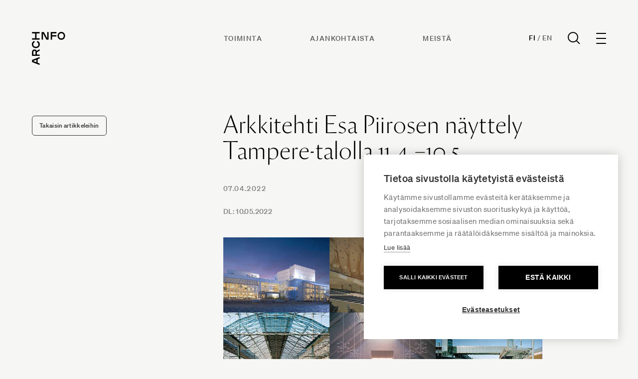

--- FILE ---
content_type: text/css
request_url: https://www.archinfo.fi/dist/app.848b0eb4.css
body_size: 13218
content:
/*! tailwindcss v3.1.8 | MIT License | https://tailwindcss.com
 */*,:before,:after{box-sizing:border-box;border-width:0;border-style:solid;border-color:#e5e7eb}:before,:after{--tw-content: ""}html{line-height:1.5;-webkit-text-size-adjust:100%;-moz-tab-size:4;-o-tab-size:4;tab-size:4;font-family:ui-sans-serif,system-ui,-apple-system,BlinkMacSystemFont,Segoe UI,Roboto,Helvetica Neue,Arial,Noto Sans,sans-serif,"Apple Color Emoji","Segoe UI Emoji",Segoe UI Symbol,"Noto Color Emoji"}body{margin:0;line-height:inherit}hr{height:0;color:inherit;border-top-width:1px}abbr:where([title]){-webkit-text-decoration:underline dotted;text-decoration:underline dotted}h1,h2,h3,h4,h5,h6{font-size:inherit;font-weight:inherit}a{color:inherit;text-decoration:inherit}b,strong{font-weight:bolder}code,kbd,samp,pre{font-family:ui-monospace,SFMono-Regular,Menlo,Monaco,Consolas,Liberation Mono,Courier New,monospace;font-size:1em}small{font-size:80%}sub,sup{font-size:75%;line-height:0;position:relative;vertical-align:baseline}sub{bottom:-.25em}sup{top:-.5em}table{text-indent:0;border-color:inherit;border-collapse:collapse}button,input,optgroup,select,textarea{font-family:inherit;font-size:100%;font-weight:inherit;line-height:inherit;color:inherit;margin:0;padding:0}button,select{text-transform:none}button,[type=button],[type=reset],[type=submit]{-webkit-appearance:button;background-color:transparent;background-image:none}:-moz-focusring{outline:auto}:-moz-ui-invalid{box-shadow:none}progress{vertical-align:baseline}::-webkit-inner-spin-button,::-webkit-outer-spin-button{height:auto}[type=search]{-webkit-appearance:textfield;outline-offset:-2px}::-webkit-search-decoration{-webkit-appearance:none}::-webkit-file-upload-button{-webkit-appearance:button;font:inherit}summary{display:list-item}blockquote,dl,dd,h1,h2,h3,h4,h5,h6,hr,figure,p,pre{margin:0}fieldset{margin:0;padding:0}legend{padding:0}ol,ul,menu{list-style:none;margin:0;padding:0}textarea{resize:vertical}input::-moz-placeholder,textarea::-moz-placeholder{opacity:1;color:#9ca3af}input:-ms-input-placeholder,textarea:-ms-input-placeholder{opacity:1;color:#9ca3af}input::placeholder,textarea::placeholder{opacity:1;color:#9ca3af}button,[role=button]{cursor:pointer}:disabled{cursor:default}img,svg,video,canvas,audio,iframe,embed,object{display:block;vertical-align:middle}img,video{max-width:100%;height:auto}*,:before,:after{--tw-border-spacing-x: 0;--tw-border-spacing-y: 0;--tw-translate-x: 0;--tw-translate-y: 0;--tw-rotate: 0;--tw-skew-x: 0;--tw-skew-y: 0;--tw-scale-x: 1;--tw-scale-y: 1;--tw-pan-x: ;--tw-pan-y: ;--tw-pinch-zoom: ;--tw-scroll-snap-strictness: proximity;--tw-ordinal: ;--tw-slashed-zero: ;--tw-numeric-figure: ;--tw-numeric-spacing: ;--tw-numeric-fraction: ;--tw-ring-inset: ;--tw-ring-offset-width: 0px;--tw-ring-offset-color: #fff;--tw-ring-color: rgb(59 130 246 / .5);--tw-ring-offset-shadow: 0 0 #0000;--tw-ring-shadow: 0 0 #0000;--tw-shadow: 0 0 #0000;--tw-shadow-colored: 0 0 #0000;--tw-blur: ;--tw-brightness: ;--tw-contrast: ;--tw-grayscale: ;--tw-hue-rotate: ;--tw-invert: ;--tw-saturate: ;--tw-sepia: ;--tw-drop-shadow: ;--tw-backdrop-blur: ;--tw-backdrop-brightness: ;--tw-backdrop-contrast: ;--tw-backdrop-grayscale: ;--tw-backdrop-hue-rotate: ;--tw-backdrop-invert: ;--tw-backdrop-opacity: ;--tw-backdrop-saturate: ;--tw-backdrop-sepia: }::-webkit-backdrop{--tw-border-spacing-x: 0;--tw-border-spacing-y: 0;--tw-translate-x: 0;--tw-translate-y: 0;--tw-rotate: 0;--tw-skew-x: 0;--tw-skew-y: 0;--tw-scale-x: 1;--tw-scale-y: 1;--tw-pan-x: ;--tw-pan-y: ;--tw-pinch-zoom: ;--tw-scroll-snap-strictness: proximity;--tw-ordinal: ;--tw-slashed-zero: ;--tw-numeric-figure: ;--tw-numeric-spacing: ;--tw-numeric-fraction: ;--tw-ring-inset: ;--tw-ring-offset-width: 0px;--tw-ring-offset-color: #fff;--tw-ring-color: rgb(59 130 246 / .5);--tw-ring-offset-shadow: 0 0 #0000;--tw-ring-shadow: 0 0 #0000;--tw-shadow: 0 0 #0000;--tw-shadow-colored: 0 0 #0000;--tw-blur: ;--tw-brightness: ;--tw-contrast: ;--tw-grayscale: ;--tw-hue-rotate: ;--tw-invert: ;--tw-saturate: ;--tw-sepia: ;--tw-drop-shadow: ;--tw-backdrop-blur: ;--tw-backdrop-brightness: ;--tw-backdrop-contrast: ;--tw-backdrop-grayscale: ;--tw-backdrop-hue-rotate: ;--tw-backdrop-invert: ;--tw-backdrop-opacity: ;--tw-backdrop-saturate: ;--tw-backdrop-sepia: }::backdrop{--tw-border-spacing-x: 0;--tw-border-spacing-y: 0;--tw-translate-x: 0;--tw-translate-y: 0;--tw-rotate: 0;--tw-skew-x: 0;--tw-skew-y: 0;--tw-scale-x: 1;--tw-scale-y: 1;--tw-pan-x: ;--tw-pan-y: ;--tw-pinch-zoom: ;--tw-scroll-snap-strictness: proximity;--tw-ordinal: ;--tw-slashed-zero: ;--tw-numeric-figure: ;--tw-numeric-spacing: ;--tw-numeric-fraction: ;--tw-ring-inset: ;--tw-ring-offset-width: 0px;--tw-ring-offset-color: #fff;--tw-ring-color: rgb(59 130 246 / .5);--tw-ring-offset-shadow: 0 0 #0000;--tw-ring-shadow: 0 0 #0000;--tw-shadow: 0 0 #0000;--tw-shadow-colored: 0 0 #0000;--tw-blur: ;--tw-brightness: ;--tw-contrast: ;--tw-grayscale: ;--tw-hue-rotate: ;--tw-invert: ;--tw-saturate: ;--tw-sepia: ;--tw-drop-shadow: ;--tw-backdrop-blur: ;--tw-backdrop-brightness: ;--tw-backdrop-contrast: ;--tw-backdrop-grayscale: ;--tw-backdrop-hue-rotate: ;--tw-backdrop-invert: ;--tw-backdrop-opacity: ;--tw-backdrop-saturate: ;--tw-backdrop-sepia: }.container{width:100%}.\!container{width:100%!important}@media (min-width: 375px){.container{max-width:375px}.\!container{max-width:375px!important}}@media (min-width: 425px){.container{max-width:425px}.\!container{max-width:425px!important}}@media (min-width: 640px){.container{max-width:640px}.\!container{max-width:640px!important}}@media (min-width: 768px){.container{max-width:768px}.\!container{max-width:768px!important}}@media (min-width: 1024px){.container{max-width:1024px}.\!container{max-width:1024px!important}}@media (min-width: 1280px){.container{max-width:1280px}.\!container{max-width:1280px!important}}@media (min-width: 1536px){.container{max-width:1536px}.\!container{max-width:1536px!important}}.aspect-w-16{position:relative;padding-bottom:calc(var(--tw-aspect-h) / var(--tw-aspect-w) * 100%);--tw-aspect-w: 16}.aspect-w-16>*{position:absolute;height:100%;width:100%;top:0;right:0;bottom:0;left:0}.aspect-h-11{--tw-aspect-h: 11}.aspect-h-9{--tw-aspect-h: 9}.button{text-align:center;display:inline-flex;align-items:center;justify-content:center;border-width:1px;--tw-border-opacity: 1;border-color:rgb(51 51 51 / var(--tw-border-opacity));border-radius:.375rem;padding:.75rem 1.25rem;font-size:.875rem;font-weight:700;line-height:1.5;--tw-text-opacity: 1;color:rgb(51 51 51 / var(--tw-text-opacity));cursor:pointer;-webkit-text-decoration-line:none;text-decoration-line:none}@media (hover: hover) and (pointer: fine){.button:hover{--tw-bg-opacity: 1;background-color:rgb(51 51 51 / var(--tw-bg-opacity));--tw-text-opacity: 1;color:rgb(255 255 255 / var(--tw-text-opacity))}}.button{transition-property:color,background-color,border-color,fill,stroke,opacity,box-shadow,transform,filter,-webkit-text-decoration-color,-webkit-backdrop-filter;transition-property:color,background-color,border-color,text-decoration-color,fill,stroke,opacity,box-shadow,transform,filter,backdrop-filter;transition-property:color,background-color,border-color,text-decoration-color,fill,stroke,opacity,box-shadow,transform,filter,backdrop-filter,-webkit-text-decoration-color,-webkit-backdrop-filter;transition-timing-function:cubic-bezier(.4,0,.2,1);transition-duration:.2s}.button-small{font-size:.875rem;padding:.5rem 1rem}.button-white{--tw-border-opacity: 1;border-color:rgb(255 255 255 / var(--tw-border-opacity));--tw-text-opacity: 1;color:rgb(255 255 255 / var(--tw-text-opacity))}@media (hover: hover) and (pointer: fine){.button-white:hover{--tw-bg-opacity: 1;background-color:rgb(255 255 255 / var(--tw-bg-opacity));--tw-text-opacity: 1;color:rgb(51 51 51 / var(--tw-text-opacity))}}.form .freeform-pages{width:100%;border-bottom-width:1px;--tw-border-opacity: 1;border-color:rgb(229 231 235 / var(--tw-border-opacity));margin-bottom:1rem;display:flex}.form .freeform-pages>:not([hidden])~:not([hidden]){--tw-space-x-reverse: 0;margin-right:calc(2rem * var(--tw-space-x-reverse));margin-left:calc(2rem * calc(1 - var(--tw-space-x-reverse)))}.form .freeform-pages li{border-color:transparent;--tw-text-opacity: 1;color:rgb(55 65 81 / var(--tw-text-opacity));white-space:nowrap;padding-top:.75rem;padding-bottom:.75rem;padding-left:0;padding-right:0;border-bottom-width:2px;font-weight:500;font-size:.875rem;margin:0}.form .freeform-pages li b{--tw-border-opacity: 1;border-color:rgb(17 24 39 / var(--tw-border-opacity));border-bottom-width:2px;padding:15px 0}.form .freeform-row .freeform-column .freeform-label{display:block;font-size:.875rem;font-weight:500;margin-bottom:.25rem}.form .freeform-row .freeform-column .freeform-instructions{margin-top:.25rem;font-size:.875rem;margin-bottom:.5rem}.form .freeform-row .freeform-column .freeform-input[type=text]:focus,.form .freeform-row .freeform-column .freeform-input[type=email]:focus,.form .freeform-row .freeform-column .freeform-input[type=number]:focus,.form .freeform-row .freeform-column textarea.freeform-input:focus,.form .freeform-row .freeform-column select.freeform-input:focus{--tw-ring-opacity: 1;--tw-ring-color: rgb(17 24 39 / var(--tw-ring-opacity));--tw-border-opacity: 1;border-color:rgb(209 213 219 / var(--tw-border-opacity))}.form .freeform-row .freeform-column .freeform-input[type=text],.form .freeform-row .freeform-column .freeform-input[type=email],.form .freeform-row .freeform-column .freeform-input[type=number],.form .freeform-row .freeform-column textarea.freeform-input,.form .freeform-row .freeform-column select.freeform-input{background-color:transparent;display:block;width:100%;border-width:1px;--tw-border-opacity: 1;border-color:rgb(0 0 0 / var(--tw-border-opacity));-webkit-appearance:none;-moz-appearance:none;appearance:none;padding:.5rem .75rem;margin-top:.25rem}.form .freeform-row .freeform-column select.freeform-input{background-image:url("data:image/svg+xml,%3csvg xmlns='http://www.w3.org/2000/svg' fill='none' viewBox='0 0 20 20'%3e%3cpath stroke='%236b7280' stroke-linecap='round' stroke-linejoin='round' stroke-width='1.5' d='M6 8l4 4 4-4'/%3e%3c/svg%3e");background-position:right .5rem center;background-repeat:no-repeat;background-size:1.5em 1.5em;padding-right:2.5rem;-webkit-print-color-adjust:exact;color-adjust:exact}.form .freeform-row .freeform-column select.freeform-input[multiple]{background-image:none;padding-right:.75rem}.form .freeform-row .freeform-column canvas[data-signature-field]{--tw-border-opacity: 1;border-color:rgb(209 213 219 / var(--tw-border-opacity))}.form .freeform-row .freeform-column button[data-signature-clear],.form .freeform-row .freeform-column button[data-freeform-table-add-row],.form .freeform-row .freeform-column button[data-freeform-table-remove-row]{--tw-text-opacity: 1;color:rgb(0 0 0 / var(--tw-text-opacity));font-weight:500;font-size:.875rem;-webkit-text-decoration-line:underline;text-decoration-line:underline}.form .freeform-row .freeform-column table.freeform-input{border-width:1px;display:table;width:auto;margin-bottom:1rem}.form .freeform-row .freeform-column table.freeform-input th{font-weight:500;font-size:.875rem;padding:.5rem .75rem;text-align:left;border-width:1px}.form .freeform-row .freeform-column table.freeform-input td{padding:.5rem .75rem;border-width:1px}.form button[type=submit]{text-align:center;display:inline-flex;align-items:center;justify-content:center;border-width:1px;--tw-border-opacity: 1;border-color:rgb(51 51 51 / var(--tw-border-opacity));border-radius:.375rem;padding:.75rem 1.25rem;font-size:.875rem;font-weight:700;line-height:1.5;--tw-text-opacity: 1;color:rgb(51 51 51 / var(--tw-text-opacity));cursor:pointer;-webkit-text-decoration-line:none;text-decoration-line:none}@media (hover: hover) and (pointer: fine){.form button[type=submit]:hover{--tw-bg-opacity: 1;background-color:rgb(51 51 51 / var(--tw-bg-opacity));--tw-text-opacity: 1;color:rgb(255 255 255 / var(--tw-text-opacity))}}.form button[type=submit]{transition-property:color,background-color,border-color,fill,stroke,opacity,box-shadow,transform,filter,-webkit-text-decoration-color,-webkit-backdrop-filter;transition-property:color,background-color,border-color,text-decoration-color,fill,stroke,opacity,box-shadow,transform,filter,backdrop-filter;transition-property:color,background-color,border-color,text-decoration-color,fill,stroke,opacity,box-shadow,transform,filter,backdrop-filter,-webkit-text-decoration-color,-webkit-backdrop-filter;transition-timing-function:cubic-bezier(.4,0,.2,1);transition-duration:.2s}@media (hover: hover) and (pointer: fine){.richText a.form button[type=submit]:hover{--tw-bg-opacity: 1;background-color:rgb(33 33 33 / var(--tw-bg-opacity));--tw-text-opacity: 1;color:rgb(255 255 255 / var(--tw-text-opacity))}}.richText a.form button[type=submit]{-webkit-text-decoration-line:none;text-decoration-line:none;border-radius:.375rem;--tw-text-opacity: 1;color:rgb(33 33 33 / var(--tw-text-opacity));transition:all .2s}.richText-side a.form button[type=submit]{font-size:12px;padding:10px 14px}.newsletter-form .freeform-row .freeform-column .freeform-input{-webkit-appearance:none;-moz-appearance:none;appearance:none;min-width:0px;width:100%;--tw-bg-opacity: 1;background-color:rgb(255 255 255 / var(--tw-bg-opacity));border-width:1px;--tw-border-opacity: 1;border-color:rgb(209 213 219 / var(--tw-border-opacity));border-radius:.375rem;--tw-shadow: 0 1px 2px 0 rgb(0 0 0 / .05);--tw-shadow-colored: 0 1px 2px 0 var(--tw-shadow-color);box-shadow:var(--tw-ring-offset-shadow, 0 0 #0000),var(--tw-ring-shadow, 0 0 #0000),var(--tw-shadow);padding:.5rem 1rem;font-size:1rem;--tw-text-opacity: 1;color:rgb(17 24 39 / var(--tw-text-opacity))}.newsletter-form .freeform-row .freeform-column .freeform-input::-moz-placeholder{--tw-placeholder-opacity: 1;color:rgb(107 114 128 / var(--tw-placeholder-opacity))}.newsletter-form .freeform-row .freeform-column .freeform-input:-ms-input-placeholder{--tw-placeholder-opacity: 1;color:rgb(107 114 128 / var(--tw-placeholder-opacity))}.newsletter-form .freeform-row .freeform-column .freeform-input::placeholder{--tw-placeholder-opacity: 1;color:rgb(107 114 128 / var(--tw-placeholder-opacity))}.newsletter-form .freeform-row .freeform-column .freeform-input:focus{outline:2px solid transparent;outline-offset:2px;--tw-ring-opacity: 1;--tw-ring-color: rgb(17 24 39 / var(--tw-ring-opacity));--tw-border-opacity: 1;border-color:rgb(17 24 39 / var(--tw-border-opacity))}.newsletter-form .freeform-row .freeform-column .freeform-input:focus::-moz-placeholder{--tw-placeholder-opacity: 1;color:rgb(156 163 175 / var(--tw-placeholder-opacity))}.newsletter-form .freeform-row .freeform-column .freeform-input:focus:-ms-input-placeholder{--tw-placeholder-opacity: 1;color:rgb(156 163 175 / var(--tw-placeholder-opacity))}.newsletter-form .freeform-row .freeform-column .freeform-input:focus::placeholder{--tw-placeholder-opacity: 1;color:rgb(156 163 175 / var(--tw-placeholder-opacity))}.newsletter-form .freeform-row .freeform-column button{text-align:center;display:inline-flex;align-items:center;justify-content:center;border-width:1px;--tw-border-opacity: 1;border-color:rgb(51 51 51 / var(--tw-border-opacity));border-radius:.375rem;padding:.75rem 1.25rem;font-size:.875rem;font-weight:700;line-height:1.5;--tw-text-opacity: 1;color:rgb(51 51 51 / var(--tw-text-opacity));cursor:pointer;-webkit-text-decoration-line:none;text-decoration-line:none}@media (hover: hover) and (pointer: fine){.newsletter-form .freeform-row .freeform-column button:hover{--tw-bg-opacity: 1;background-color:rgb(51 51 51 / var(--tw-bg-opacity));--tw-text-opacity: 1;color:rgb(255 255 255 / var(--tw-text-opacity))}}.newsletter-form .freeform-row .freeform-column button{transition-property:color,background-color,border-color,fill,stroke,opacity,box-shadow,transform,filter,-webkit-text-decoration-color,-webkit-backdrop-filter;transition-property:color,background-color,border-color,text-decoration-color,fill,stroke,opacity,box-shadow,transform,filter,backdrop-filter;transition-property:color,background-color,border-color,text-decoration-color,fill,stroke,opacity,box-shadow,transform,filter,backdrop-filter,-webkit-text-decoration-color,-webkit-backdrop-filter;transition-timing-function:cubic-bezier(.4,0,.2,1);transition-duration:.2s}@media (hover: hover) and (pointer: fine){.richText a.newsletter-form .freeform-row .freeform-column button:hover{--tw-bg-opacity: 1;background-color:rgb(33 33 33 / var(--tw-bg-opacity));--tw-text-opacity: 1;color:rgb(255 255 255 / var(--tw-text-opacity))}}.richText a.newsletter-form .freeform-row .freeform-column button{-webkit-text-decoration-line:none;text-decoration-line:none;border-radius:.375rem;--tw-text-opacity: 1;color:rgb(33 33 33 / var(--tw-text-opacity));transition:all .2s}.richText-side a.newsletter-form .freeform-row .freeform-column button{font-size:12px;padding:10px 14px}.newsletter-form .freeform-row .freeform-column button{font-size:.875rem;padding:.5rem 1rem;width:100%;margin-left:.75rem;height:100%;align-self:flex-start}.newsletter-form .freeform-row{margin:0}.newsletter-form .freeform-row .freeform-column{margin:0;padding:0;flex:auto}.newsletter-form .disclaimer{font-size:.75rem;--tw-text-opacity: 1;color:rgb(156 163 175 / var(--tw-text-opacity));padding-top:.75rem}.newsletter-form .disclaimer a{--tw-text-opacity: 1;color:rgb(55 65 81 / var(--tw-text-opacity))}@media (hover: hover) and (pointer: fine){.newsletter-form .disclaimer a:hover{--tw-text-opacity: 1;color:rgb(31 41 55 / var(--tw-text-opacity))}}.form .ff-errors,.newsletter-form .ff-errors{font-size:.75rem;padding-top:.75rem;--tw-text-opacity: 1;color:rgb(185 28 28 / var(--tw-text-opacity))}.form .ff-form-errors,.newsletter-form .ff-form-errors{border-width:0px;pointer-events:auto;--tw-ring-offset-shadow: var(--tw-ring-inset) 0 0 0 var(--tw-ring-offset-width) var(--tw-ring-offset-color);--tw-ring-shadow: var(--tw-ring-inset) 0 0 0 calc(1px + var(--tw-ring-offset-width)) var(--tw-ring-color);box-shadow:var(--tw-ring-offset-shadow),var(--tw-ring-shadow),var(--tw-shadow, 0 0 #0000);--tw-ring-color: rgb(0 0 0 / var(--tw-ring-opacity));--tw-ring-opacity: .05;display:flex;align-items:center;justify-content:flex-start;position:fixed;top:0;right:0;z-index:9999;max-width:50px;max-height:50px;margin:1.5rem;border-radius:50%;opacity:0;overflow:hidden;transform:scale(0);-webkit-animation:scale-in .3s ease-out forwards,expand .35s .25s ease-out forwards;animation:scale-in .3s ease-out forwards,expand .35s .25s ease-out forwards}.form .ff-form-errors p,.newsletter-form .ff-form-errors p{font-size:.875rem;font-weight:500;opacity:0;-webkit-animation:fade-in .35s .45s ease-in forwards;animation:fade-in .35s .45s ease-in forwards}.form .ff-form-errors,.newsletter-form .ff-form-errors{--tw-bg-opacity: 1;background-color:rgb(239 68 68 / var(--tw-bg-opacity));--tw-text-opacity: 1;color:rgb(255 255 255 / var(--tw-text-opacity))}.form .ff-form-success,.newsletter-form .ff-form-success{border-width:0px;pointer-events:auto;--tw-ring-offset-shadow: var(--tw-ring-inset) 0 0 0 var(--tw-ring-offset-width) var(--tw-ring-offset-color);--tw-ring-shadow: var(--tw-ring-inset) 0 0 0 calc(1px + var(--tw-ring-offset-width)) var(--tw-ring-color);box-shadow:var(--tw-ring-offset-shadow),var(--tw-ring-shadow),var(--tw-shadow, 0 0 #0000);--tw-ring-color: rgb(0 0 0 / var(--tw-ring-opacity));--tw-ring-opacity: .05;display:flex;align-items:center;justify-content:flex-start;position:fixed;top:0;right:0;z-index:9999;max-width:50px;max-height:50px;margin:1.5rem;border-radius:50%;opacity:0;overflow:hidden;transform:scale(0);-webkit-animation:scale-in .3s ease-out forwards,expand .35s .25s ease-out forwards;animation:scale-in .3s ease-out forwards,expand .35s .25s ease-out forwards}.form .ff-form-success p,.newsletter-form .ff-form-success p{font-size:.875rem;font-weight:500;opacity:0;-webkit-animation:fade-in .35s .45s ease-in forwards;animation:fade-in .35s .45s ease-in forwards}.form .ff-form-success,.newsletter-form .ff-form-success{--tw-bg-opacity: 1;background-color:rgb(21 128 61 / var(--tw-bg-opacity));--tw-text-opacity: 1;color:rgb(255 255 255 / var(--tw-text-opacity));padding:15px}@-webkit-keyframes scale-in{to{transform:scale(1);opacity:1}}@keyframes scale-in{to{transform:scale(1);opacity:1}}@-webkit-keyframes expand{50%{max-width:370px;border-radius:10px;max-height:100px}to{max-width:330px;max-height:100px;--tw-shadow: 0 10px 15px -3px rgb(0 0 0 / .1), 0 4px 6px -4px rgb(0 0 0 / .1);--tw-shadow-colored: 0 10px 15px -3px var(--tw-shadow-color), 0 4px 6px -4px var(--tw-shadow-color);box-shadow:var(--tw-ring-offset-shadow, 0 0 #0000),var(--tw-ring-shadow, 0 0 #0000),var(--tw-shadow);border-radius:.5rem}}@keyframes expand{50%{max-width:370px;border-radius:10px;max-height:100px}to{max-width:330px;max-height:100px;--tw-shadow: 0 10px 15px -3px rgb(0 0 0 / .1), 0 4px 6px -4px rgb(0 0 0 / .1);--tw-shadow-colored: 0 10px 15px -3px var(--tw-shadow-color), 0 4px 6px -4px var(--tw-shadow-color);box-shadow:var(--tw-ring-offset-shadow, 0 0 #0000),var(--tw-ring-shadow, 0 0 #0000),var(--tw-shadow);border-radius:.5rem}}@-webkit-keyframes fade-in{0%{opacity:0}to{opacity:1}}@keyframes fade-in{0%{opacity:0}to{opacity:1}}input[type=search]::-webkit-search-decoration,input[type=search]::-webkit-search-cancel-button,input[type=search]::-webkit-search-results-button,input[type=search]::-webkit-search-results-decoration{-webkit-appearance:none}form select{-webkit-appearance:none;-moz-appearance:none;appearance:none;background-image:url("data:image/svg+xml,%3csvg xmlns='http://www.w3.org/2000/svg' fill='none' viewBox='0 0 20 20'%3e%3cpath stroke='%236b7280' stroke-linecap='round' stroke-linejoin='round' stroke-width='1.5' d='M6 8l4 4 4-4'/%3e%3c/svg%3e");background-position:right .5rem center;background-repeat:no-repeat;background-size:1.5em 1.5em;padding-right:2.5rem;-webkit-print-color-adjust:exact;color-adjust:exact}.embed-form{font-size:1rem}.embed-form label{font-weight:500;margin-bottom:.25rem}.embed-form input[type=checkbox]{margin-right:8px}.embed-form .field-input input:focus,.embed-form input[type=text]:focus,.embed-form input[type=email]:focus,.embed-form input[type=number]:focus,.embed-form textarea:focus,.embed-form select:focus{--tw-ring-opacity: 1;--tw-ring-color: rgb(17 24 39 / var(--tw-ring-opacity));--tw-border-opacity: 1;border-color:rgb(209 213 219 / var(--tw-border-opacity))}.embed-form .field-input input,.embed-form input[type=text],.embed-form input[type=email],.embed-form input[type=number],.embed-form textarea,.embed-form select{background-color:transparent;display:block;width:100%;border-width:1px;--tw-border-opacity: 1;border-color:rgb(0 0 0 / var(--tw-border-opacity));-webkit-appearance:none;-moz-appearance:none;appearance:none;padding:.5rem .75rem;margin-top:.25rem}.embed-form select{background-image:url("data:image/svg+xml,%3csvg xmlns='http://www.w3.org/2000/svg' fill='none' viewBox='0 0 20 20'%3e%3cpath stroke='%236b7280' stroke-linecap='round' stroke-linejoin='round' stroke-width='1.5' d='M6 8l4 4 4-4'/%3e%3c/svg%3e");background-position:right .5rem center;background-repeat:no-repeat;background-size:1.5em 1.5em;padding-right:2.5rem;-webkit-print-color-adjust:exact;color-adjust:exact}.embed-form select[multiple]{background-image:none;padding-right:.75rem}.embed-form .field-group{margin-bottom:1.5rem}.embed-form .field-group-description{margin-bottom:1.5rem;display:block}.embed-form .field-checkbox{margin-bottom:.75rem}.embed-form .form-actions{display:flex;justify-content:flex-end}.richText{color:#060d26}.richText [class~=lead]{color:#4b5563;font-size:1.25em;line-height:1.6;margin-top:1.2em;margin-bottom:1.2em}.richText a{text-decoration:none;border-bottom:1px solid #060D26;transition:border-color .2s}.richText a[href]:not(:where([href^="#"],[href^="/"]:not([href^="//"]),[href*="//archinfo.com"],[href*="//archinfo.fi"],)):after{content:url("data:image/svg+xml,%3Csvg xmlns='http://www.w3.org/2000/svg' width='13' height='13' viewBox='0 0 13 13'%3E%3Cpath fill-rule='evenodd' clip-rule='evenodd' d='M9.71973 2.10986H1.03125V0.609863H12.2812V11.8599H10.7812V3.16966L1.56066 12.3902L0.5 11.3296L9.71973 2.10986Z' fill='currentColor'/%3E%3C/svg%3E%0A");margin-left:4px;margin-right:6px}.richText a.button{-webkit-text-decoration-line:none;text-decoration-line:none;border-radius:.375rem;--tw-text-opacity: 1;color:rgb(33 33 33 / var(--tw-text-opacity));transition:all .2s}@media (hover: hover) and (pointer: fine){.richText a:hover{border-color:transparent}.richText a.button:hover{--tw-bg-opacity: 1;background-color:rgb(33 33 33 / var(--tw-bg-opacity));--tw-text-opacity: 1;color:rgb(255 255 255 / var(--tw-text-opacity))}}.richText p strong{font-weight:600}.richText ol[type=A]{--list-counter-style: upper-alpha}.richText ol[type=a]{--list-counter-style: lower-alpha}.richText ol[type=A s]{--list-counter-style: upper-alpha}.richText ol[type=a s]{--list-counter-style: lower-alpha}.richText ol[type=I]{--list-counter-style: upper-roman}.richText ol[type=i]{--list-counter-style: lower-roman}.richText ol[type=I s]{--list-counter-style: upper-roman}.richText ol[type=i s]{--list-counter-style: lower-roman}.richText ol[type="1"]{--list-counter-style: decimal}.richText ol>li{position:relative;padding-left:1.75em}.richText ol>li:before{content:counter(list-item,var(--list-counter-style, decimal)) ".";position:absolute;font-weight:400;color:#212121;left:0}.richText ol ol li:before{content:counter(list-item,lower-alpha) "."}.richText ol ol ol li:before{content:counter(list-item,lower-roman) "."}.richText ul>li{position:relative;padding-left:1.75em}.richText ul>li:before{content:"";position:absolute;background-color:#212121;border-radius:50%;width:.375em;height:.375em;top:.6875em;left:.25em}.richText hr{border-color:#e5e7eb;border-top-width:1px;margin-top:2em;margin-bottom:2em}.richText blockquote{font-size:1rem;letter-spacing:.025em;line-height:1.7;border-left-width:.25rem;border-left-color:#e2cfcf;quotes:"\201c""\201d""\2018""\2019";margin-top:1.6em;margin-bottom:1.6em;padding-left:1em}.richText blockquote p:first-of-type:before{content:open-quote}.richText blockquote p:last-of-type:after{content:close-quote}.richText h1{--tw-text-opacity: 1;color:rgb(6 13 38 / var(--tw-text-opacity));font-family:Orleans Web,ui-sans-serif,system-ui,-apple-system,BlinkMacSystemFont,Segoe UI,Roboto,Helvetica Neue,Arial,Noto Sans,sans-serif,"Apple Color Emoji","Segoe UI Emoji",Segoe UI Symbol,"Noto Color Emoji";font-size:3rem;letter-spacing:.025em;line-height:1.1;margin-top:1.2em;margin-bottom:.6em}.richText h2{--tw-text-opacity: 1;color:rgb(6 13 38 / var(--tw-text-opacity));font-family:Orleans Web,ui-sans-serif,system-ui,-apple-system,BlinkMacSystemFont,Segoe UI,Roboto,Helvetica Neue,Arial,Noto Sans,sans-serif,"Apple Color Emoji","Segoe UI Emoji",Segoe UI Symbol,"Noto Color Emoji";font-size:2.25rem;letter-spacing:.025em;line-height:1.1;margin-top:1.2em;margin-bottom:.6em}.richText h3{--tw-text-opacity: 1;color:rgb(6 13 38 / var(--tw-text-opacity));font-family:Soehne,ui-sans-serif,system-ui,-apple-system,BlinkMacSystemFont,Segoe UI,Roboto,Helvetica Neue,Arial,Noto Sans,sans-serif,"Apple Color Emoji","Segoe UI Emoji",Segoe UI Symbol,"Noto Color Emoji";font-weight:700;font-size:24px;letter-spacing:.025em;line-height:1.1;margin-top:1.2em;margin-bottom:.6em}.richText h4{--tw-text-opacity: 1;color:rgb(6 13 38 / var(--tw-text-opacity));font-family:Soehne,ui-sans-serif,system-ui,-apple-system,BlinkMacSystemFont,Segoe UI,Roboto,Helvetica Neue,Arial,Noto Sans,sans-serif,"Apple Color Emoji","Segoe UI Emoji",Segoe UI Symbol,"Noto Color Emoji";font-weight:700;font-size:18px;letter-spacing:.025em;line-height:1.1;margin-top:1.2em;margin-bottom:.6em}.richText h5,.richText h6{--tw-text-opacity: 1;color:rgb(6 13 38 / var(--tw-text-opacity));font-family:Soehne,ui-sans-serif,system-ui,-apple-system,BlinkMacSystemFont,Segoe UI,Roboto,Helvetica Neue,Arial,Noto Sans,sans-serif,"Apple Color Emoji","Segoe UI Emoji",Segoe UI Symbol,"Noto Color Emoji";font-weight:700;font-size:.875rem;text-transform:uppercase;letter-spacing:.1em;line-height:1.1;margin-top:2.5em;margin-bottom:.4em}.richText h1 strong,.richText h2 strong,.richText h3 strong,.richText h4 strong,.richText h5 strong,.richText h6 strong{font-weight:100}.richText figure figcaption{font-size:14px;line-height:1.5;margin-top:16px;letter-spacing:.02em}.richText figure figcaption em{font-style:normal}.richText code{font-weight:600;font-size:.875em}.richText code:before{content:"`"}.richText code:after{content:"`"}.richText a code{--tw-text-opacity: 1;color:rgb(6 13 38 / var(--tw-text-opacity))}.richText pre{color:#e5e7eb;background-color:#1f2937;overflow-x:auto;font-size:.875em;line-height:1.7142857;margin-top:1.7142857em;margin-bottom:1.7142857em;border-radius:.375rem;padding:.8571429em 1.1428571em}.richText pre code{background-color:transparent;border-width:0;border-radius:0;padding:0;font-weight:400;color:inherit;font-size:inherit;font-family:inherit;line-height:inherit}.richText pre code:before{content:none}.richText pre code:after{content:none}.richText table{width:100%;table-layout:auto;text-align:left;margin-top:2em;margin-bottom:2em;font-size:.875em;line-height:1.7142857}.richText thead{font-weight:600;border-bottom-width:1px;border-bottom-color:#d1d5db}.richText thead th{vertical-align:bottom;padding-right:.5714286em;padding-bottom:.5714286em;padding-left:.5714286em}.richText tbody tr{border-bottom-width:1px;border-bottom-color:#e5e7eb}.richText tbody tr:last-child{border-bottom-width:0}.richText tbody td{vertical-align:top;padding:.5714286em}.richText{font-size:1rem;line-height:1.75}.richText p{font-family:Soehne,ui-sans-serif,system-ui,-apple-system,BlinkMacSystemFont,Segoe UI,Roboto,Helvetica Neue,Arial,Noto Sans,sans-serif,"Apple Color Emoji","Segoe UI Emoji",Segoe UI Symbol,"Noto Color Emoji";font-size:1rem;letter-spacing:.025em;line-height:1.7;margin-top:1.25em;margin-bottom:1.25em;--tw-text-opacity: 1;color:rgb(6 13 38 / var(--tw-text-opacity))}.richText p.ingress{font-size:18px;font-family:Soehne,ui-sans-serif,system-ui,-apple-system,BlinkMacSystemFont,Segoe UI,Roboto,Helvetica Neue,Arial,Noto Sans,sans-serif,"Apple Color Emoji","Segoe UI Emoji",Segoe UI Symbol,"Noto Color Emoji";line-height:1.5;margin-bottom:2rem;--tw-text-opacity: 1;color:rgb(6 13 38 / var(--tw-text-opacity))}@media only screen and (min-width: 424px){.richText p.ingress{font-size:1.375rem}}.richText p.info-text{font-family:Soehne,ui-sans-serif,system-ui,-apple-system,BlinkMacSystemFont,Segoe UI,Roboto,Helvetica Neue,Arial,Noto Sans,sans-serif,"Apple Color Emoji","Segoe UI Emoji",Segoe UI Symbol,"Noto Color Emoji";font-size:.875rem;line-height:1.5;margin-top:1em;margin-bottom:1em;--tw-text-opacity: 1;color:rgb(6 13 38 / var(--tw-text-opacity))}.richText p.info-text a[href]:not(:where([href^="#"],[href^="/"]:not([href^="//"]),[href*="//archinfo.com"],[href*="//archinfo.test"],)):after{content:url("data:image/svg+xml,%3Csvg xmlns='http://www.w3.org/2000/svg' width='10' height='10' viewBox='0 0 13 13'%3E%3Cpath fill-rule='evenodd' clip-rule='evenodd' d='M9.71973 2.10986H1.03125V0.609863H12.2812V11.8599H10.7812V3.16966L1.56066 12.3902L0.5 11.3296L9.71973 2.10986Z' fill='currentColor'/%3E%3C/svg%3E%0A")}.richText img{margin-top:2em;margin-bottom:2em}.richText video{margin-top:2em;margin-bottom:2em}.richText figure{margin-top:2em;margin-bottom:2em}.richText figure>*{margin-top:0;margin-bottom:0}.richText h2 code{font-size:.875em}.richText h3 code{font-size:.9em}.richText ol,.richText ul{margin-top:1.25em;margin-bottom:1.25em}.richText li{margin-top:.5em;margin-bottom:.5em}.richText>ul>li p{margin-top:.75em;margin-bottom:.75em}.richText>ul>li>:first-child{margin-top:1.25em}.richText>ul>li>:last-child{margin-bottom:1.25em}.richText>ol>li>:first-child{margin-top:1.25em}.richText>ol>li>:last-child{margin-bottom:1.25em}.richText ol ol,.richText ol ul,.richText ul ol,.richText ul ul{margin-top:.75em;margin-bottom:.75em}.richText hr+*{margin-top:0}.richText h2+*{margin-top:0}.richText h3+*{margin-top:0}.richText h4+*{margin-top:0}.richText thead th:first-child{padding-left:0}.richText thead th:last-child{padding-right:0}.richText tbody td:first-child{padding-left:0}.richText tbody td:last-child{padding-right:0}.richText>:first-child{margin-top:0}.richText>:last-child{margin-bottom:0}.redactor-title{--tw-text-opacity: 1;color:rgb(6 13 38 / var(--tw-text-opacity))}.redactor-title strong,.redactor-title b{--tw-text-opacity: 1;color:rgb(6 13 38 / var(--tw-text-opacity));font-weight:700}.redactor-box .redactor-styles blockquote{font-style:normal}.richText-side h4{font-family:Soehne,ui-sans-serif,system-ui,-apple-system,BlinkMacSystemFont,Segoe UI,Roboto,Helvetica Neue,Arial,Noto Sans,sans-serif,"Apple Color Emoji","Segoe UI Emoji",Segoe UI Symbol,"Noto Color Emoji";font-weight:700;font-size:.875rem;letter-spacing:.025em;line-height:1.5;text-transform:uppercase}.richText-side p{font-size:.875rem;letter-spacing:.025em;line-height:1.5;margin-bottom:1rem}.richText-side a{border-bottom:1px solid #212121;transition:border-color .2s}@media (hover: hover) and (pointer: fine){.richText-side a:hover{border-color:transparent}}.richText-side a.button{font-size:12px;padding:10px 14px}.hamburger-icon{position:relative;width:20px;height:22px;overflow:hidden}.hamburger-icon .hamburger-icon__line{color:inherit;height:2px;background-color:currentColor;border-radius:99999px;display:block;position:absolute;transition:all .4s cubic-bezier(.165,.84,.44,1)}.hamburger-icon .hamburger-icon__line:nth-child(1){top:0px;width:20px;left:0px}.hamburger-icon .hamburger-icon__line:nth-child(2){top:10px;width:20px;left:0px}.hamburger-icon .hamburger-icon__line:nth-child(3){top:10px;width:20px;left:0px}.hamburger-icon .hamburger-icon__line:nth-child(4){top:20px;width:20px;right:0px}.hamburger-icon.is-active .hamburger-icon__line:nth-child(1){transform:translateY(-300%)}.hamburger-icon.is-active .hamburger-icon__line:nth-child(2){transform:rotate(45deg)}.hamburger-icon.is-active .hamburger-icon__line:nth-child(3){transform:rotate(-45deg)}.hamburger-icon.is-active .hamburger-icon__line:nth-child(4){transform:translateY(300%)}.header__logo-wrapper{width:33.4%}.header--white .header__logo svg{fill:#fff}.header--white .header__language-search a,.header--white .header__language-search span{color:#fff;opacity:.8}.header--white.header--scrolled .header__language-search a,.header--white.header--active .header__language-search a,.header--white.header--scrolled .header__language-search span,.header--white.header--active .header__language-search span{color:#626262}.header--white .header__language-search a:hover{opacity:.5}.header--white .header__language-search svg circle,.header--white .header__language-search svg path{stroke:#fff}.header--white.header--scrolled .header__language-search svg circle,.header--white.header--active .header__language-search svg circle,.header--white.header--scrolled .header__language-search svg path,.header--white.header--active .header__language-search svg path{stroke:#626262}.header--white .hamburger-icon .hamburger-icon__line{background-color:#fff}.header--white.header--active .header__logo svg{fill:#000}.header--white.header--active .hamburger-icon .hamburger-icon__line{background-color:#000}.header__logo svg{transition:width .3s,height .3s}.header-inactive.header--scrolled .header__logo svg{width:40px;height:40px}.header-inactive.header--scrolled>div{padding-top:16px;padding-bottom:16px;background:white}.header--white.header--scrolled .header__logo svg{fill:#000}.header--white.header--scrolled .hamburger-icon .hamburger-icon__line{background-color:#000}.header--scrolled.header--active>div{background:#EDE9E7}.header--white .header__links{display:none}@media only screen and (min-width: 768px){.header--white.header--scrolled .header__links,.header--white.header--active .header__links{display:flex}}.nav-search{transition:opacity .2s}.nav-search:hover{opacity:.8}header .header__language-search a{color:#626262}header .header__language-search .site--active{color:#000}.header--white .header__language-search a.site--active{color:#fff;opacity:1}.header--white.header--scrolled .header__language-search a.site--active,.header--white.header--active .header__language-search a.site--active{color:#000}.site-header{transition:all .5s cubic-bezier(.165,.84,.44,1)}.site-header__content{transition:all .2s linear}.site-header.slide-out{transform:translateY(-100%)}.site-header.slide-in,.site-header.header--active.slide-out,.site-header.header--active.slide-in{transform:none}.map-container{aspect-ratio:1;@media (min-width: 640px){aspect-ratio:unset;height:60vh}@media (min-width: 1024px){height:calc(100vh - 96px);max-height:760px}}.sr-only{position:absolute;width:1px;height:1px;padding:0;margin:-1px;overflow:hidden;clip:rect(0,0,0,0);white-space:nowrap;border-width:0}.pointer-events-none{pointer-events:none}.pointer-events-auto{pointer-events:auto}.visible{visibility:visible}.static{position:static}.fixed{position:fixed}.absolute{position:absolute}.relative{position:relative}.sticky{position:-webkit-sticky;position:sticky}.inset-0{top:0px;right:0px;bottom:0px;left:0px}.inset-y-0{top:0px;bottom:0px}.right-0{right:0px}.top-3{top:.75rem}.right-3{right:.75rem}.top-4{top:1rem}.right-4{right:1rem}.bottom-0{bottom:0px}.left-0{left:0px}.left-4{left:1rem}.top-1\/2{top:50%}.bottom-2{bottom:.5rem}.left-1\/2{left:50%}.bottom-9{bottom:2.25rem}.top-0{top:0px}.z-50{z-index:50}.z-\[9999\]{z-index:9999}.z-\[10001\]{z-index:10001}.z-\[10000\]{z-index:10000}.z-10{z-index:10}.z-0{z-index:0}.z-\[60\]{z-index:60}.z-\[40\]{z-index:40}.z-20{z-index:20}.order-2{order:2}.order-1{order:1}.col-span-10{grid-column:span 10 / span 10}.col-span-full{grid-column:1 / -1}.col-span-2{grid-column:span 2 / span 2}.col-span-3{grid-column:span 3 / span 3}.col-span-1{grid-column:span 1 / span 1}.-mx-5{margin-left:-1.25rem;margin-right:-1.25rem}.-mx-4{margin-left:-1rem;margin-right:-1rem}.mx-auto{margin-left:auto;margin-right:auto}.mx-1{margin-left:.25rem;margin-right:.25rem}.my-1{margin-top:.25rem;margin-bottom:.25rem}.mt-2{margin-top:.5rem}.mt-6{margin-top:1.5rem}.mb-16{margin-bottom:4rem}.mb-12{margin-bottom:3rem}.mb-14{margin-bottom:3.5rem}.mt-16{margin-top:4rem}.mt-24{margin-top:6rem}.mb-2{margin-bottom:.5rem}.mr-2{margin-right:.5rem}.mb-6{margin-bottom:1.5rem}.mt-8{margin-top:2rem}.mb-4{margin-bottom:1rem}.mb-1{margin-bottom:.25rem}.mb-5{margin-bottom:1.25rem}.mb-3{margin-bottom:.75rem}.mt-1{margin-top:.25rem}.mt-4{margin-top:1rem}.mt-12{margin-top:3rem}.mb-10{margin-bottom:2.5rem}.ml-4{margin-left:1rem}.mr-3{margin-right:.75rem}.mb-8{margin-bottom:2rem}.mb-2\.5{margin-bottom:.625rem}.mr-6{margin-right:1.5rem}.mt-0{margin-top:0}.mb-24{margin-bottom:6rem}.ml-1\.5{margin-left:.375rem}.ml-1{margin-left:.25rem}.ml-auto{margin-left:auto}.-ml-4{margin-left:-1rem}.mr-4{margin-right:1rem}.ml-3{margin-left:.75rem}.mt-7{margin-top:1.75rem}.mr-8{margin-right:2rem}.mr-1{margin-right:.25rem}.-mb-2{margin-bottom:-.5rem}.mb-0\.5{margin-bottom:.125rem}.mb-0{margin-bottom:0}.mt-auto{margin-top:auto}.mt-5{margin-top:1.25rem}.mt-32{margin-top:8rem}.mr-auto{margin-right:auto}.mr-12{margin-right:3rem}.ml-8{margin-left:2rem}.-mt-px{margin-top:-1px}.block{display:block}.inline-block{display:inline-block}.flex{display:flex}.inline-flex{display:inline-flex}.table{display:table}.grid{display:grid}.hidden{display:none}.aspect-\[1\/1\]{aspect-ratio:1/1}.aspect-\[5\/3\]{aspect-ratio:5/3}.aspect-\[4\/3\]{aspect-ratio:4/3}.h-full{height:100%}.h-10{height:2.5rem}.h-8{height:2rem}.h-auto{height:auto}.h-12{height:3rem}.h-40{height:10rem}.h-5{height:1.25rem}.h-6{height:1.5rem}.h-16{height:4rem}.h-\[80vh\]{height:80vh}.h-4{height:1rem}.h-screen{height:100vh}.h-\[21px\]{height:21px}.h-px{height:1px}.h-0\.5{height:.125rem}.h-0{height:0px}.min-h-screen{min-height:100vh}.min-h-full{min-height:100%}.w-full{width:100%}.w-8{width:2rem}.w-10{width:2.5rem}.w-12{width:3rem}.w-5{width:1.25rem}.w-screen{width:100vw}.w-auto{width:auto}.w-6{width:1.5rem}.w-16{width:4rem}.w-44{width:11rem}.w-2\/3{width:66.666667%}.w-1\/5{width:20%}.w-3\/12{width:25%}.w-6\/12{width:50%}.w-2\/12{width:16.666667%}.w-4{width:1rem}.w-\[146px\]{width:146px}.w-4\/5{width:80%}.w-\[90\%\]{width:90%}.w-60{width:15rem}.max-w-\[640px\]{max-width:640px}.max-w-8xl{max-width:102.5rem}.max-w-\[240px\]{max-width:240px}.max-w-\[600px\]{max-width:600px}.max-w-2xl{max-width:42rem}.max-w-screen-2xl{max-width:1536px}.max-w-xl{max-width:36rem}.max-w-md{max-width:28rem}.max-w-32{max-width:32rem}.max-w-sm{max-width:24rem}.max-w-\[75\%\]{max-width:75%}.max-w-full{max-width:100%}.max-w-6xl{max-width:72rem}.max-w-4xl{max-width:56rem}.max-w-48{max-width:48rem}.flex-1{flex:1 1 0%}.flex-shrink-0{flex-shrink:0}.flex-grow{flex-grow:1}.flex-grow-0{flex-grow:0}.-translate-y-1\/2{--tw-translate-y: -50%;transform:translate(var(--tw-translate-x),var(--tw-translate-y)) rotate(var(--tw-rotate)) skew(var(--tw-skew-x)) skewY(var(--tw-skew-y)) scaleX(var(--tw-scale-x)) scaleY(var(--tw-scale-y))}.-translate-x-1\/2{--tw-translate-x: -50%;transform:translate(var(--tw-translate-x),var(--tw-translate-y)) rotate(var(--tw-rotate)) skew(var(--tw-skew-x)) skewY(var(--tw-skew-y)) scaleX(var(--tw-scale-x)) scaleY(var(--tw-scale-y))}.-translate-y-full{--tw-translate-y: -100%;transform:translate(var(--tw-translate-x),var(--tw-translate-y)) rotate(var(--tw-rotate)) skew(var(--tw-skew-x)) skewY(var(--tw-skew-y)) scaleX(var(--tw-scale-x)) scaleY(var(--tw-scale-y))}.translate-y-0{--tw-translate-y: 0px;transform:translate(var(--tw-translate-x),var(--tw-translate-y)) rotate(var(--tw-rotate)) skew(var(--tw-skew-x)) skewY(var(--tw-skew-y)) scaleX(var(--tw-scale-x)) scaleY(var(--tw-scale-y))}.-translate-y-1\.5{--tw-translate-y: -.375rem;transform:translate(var(--tw-translate-x),var(--tw-translate-y)) rotate(var(--tw-rotate)) skew(var(--tw-skew-x)) skewY(var(--tw-skew-y)) scaleX(var(--tw-scale-x)) scaleY(var(--tw-scale-y))}.-translate-y-1{--tw-translate-y: -.25rem;transform:translate(var(--tw-translate-x),var(--tw-translate-y)) rotate(var(--tw-rotate)) skew(var(--tw-skew-x)) skewY(var(--tw-skew-y)) scaleX(var(--tw-scale-x)) scaleY(var(--tw-scale-y))}.translate-y-1\.5{--tw-translate-y: .375rem;transform:translate(var(--tw-translate-x),var(--tw-translate-y)) rotate(var(--tw-rotate)) skew(var(--tw-skew-x)) skewY(var(--tw-skew-y)) scaleX(var(--tw-scale-x)) scaleY(var(--tw-scale-y))}.translate-y-1{--tw-translate-y: .25rem;transform:translate(var(--tw-translate-x),var(--tw-translate-y)) rotate(var(--tw-rotate)) skew(var(--tw-skew-x)) skewY(var(--tw-skew-y)) scaleX(var(--tw-scale-x)) scaleY(var(--tw-scale-y))}.rotate-90{--tw-rotate: 90deg;transform:translate(var(--tw-translate-x),var(--tw-translate-y)) rotate(var(--tw-rotate)) skew(var(--tw-skew-x)) skewY(var(--tw-skew-y)) scaleX(var(--tw-scale-x)) scaleY(var(--tw-scale-y))}.rotate-45{--tw-rotate: 45deg;transform:translate(var(--tw-translate-x),var(--tw-translate-y)) rotate(var(--tw-rotate)) skew(var(--tw-skew-x)) skewY(var(--tw-skew-y)) scaleX(var(--tw-scale-x)) scaleY(var(--tw-scale-y))}.rotate-0{--tw-rotate: 0deg;transform:translate(var(--tw-translate-x),var(--tw-translate-y)) rotate(var(--tw-rotate)) skew(var(--tw-skew-x)) skewY(var(--tw-skew-y)) scaleX(var(--tw-scale-x)) scaleY(var(--tw-scale-y))}.-rotate-45{--tw-rotate: -45deg;transform:translate(var(--tw-translate-x),var(--tw-translate-y)) rotate(var(--tw-rotate)) skew(var(--tw-skew-x)) skewY(var(--tw-skew-y)) scaleX(var(--tw-scale-x)) scaleY(var(--tw-scale-y))}.transform{transform:translate(var(--tw-translate-x),var(--tw-translate-y)) rotate(var(--tw-rotate)) skew(var(--tw-skew-x)) skewY(var(--tw-skew-y)) scaleX(var(--tw-scale-x)) scaleY(var(--tw-scale-y))}.cursor-pointer{cursor:pointer}.cursor-default{cursor:default}.resize{resize:both}.appearance-none{-webkit-appearance:none;-moz-appearance:none;appearance:none}.grid-flow-row-dense{grid-auto-flow:row dense}.grid-cols-2{grid-template-columns:repeat(2,minmax(0,1fr))}.grid-cols-10{grid-template-columns:repeat(10,minmax(0,1fr))}.grid-cols-\[2fr_1fr\]{grid-template-columns:2fr 1fr}.grid-cols-4{grid-template-columns:repeat(4,minmax(0,1fr))}.grid-cols-1{grid-template-columns:repeat(1,minmax(0,1fr))}.grid-cols-5{grid-template-columns:repeat(5,minmax(0,1fr))}.flex-row{flex-direction:row}.flex-col{flex-direction:column}.flex-col-reverse{flex-direction:column-reverse}.flex-wrap{flex-wrap:wrap}.items-start{align-items:flex-start}.items-end{align-items:flex-end}.items-center{align-items:center}.items-baseline{align-items:baseline}.justify-start{justify-content:flex-start}.justify-end{justify-content:flex-end}.justify-center{justify-content:center}.justify-between{justify-content:space-between}.gap-24{gap:6rem}.gap-4{gap:1rem}.gap-8{gap:2rem}.gap-2{gap:.5rem}.gap-6{gap:1.5rem}.gap-12{gap:3rem}.gap-16{gap:4rem}.gap-5{gap:1.25rem}.gap-0{gap:0px}.gap-3{gap:.75rem}.gap-y-16{row-gap:4rem}.gap-x-4{-moz-column-gap:1rem;column-gap:1rem}.gap-y-12{row-gap:3rem}.gap-y-2{row-gap:.5rem}.gap-y-20{row-gap:5rem}.space-y-16>:not([hidden])~:not([hidden]){--tw-space-y-reverse: 0;margin-top:calc(4rem * calc(1 - var(--tw-space-y-reverse)));margin-bottom:calc(4rem * var(--tw-space-y-reverse))}.-space-x-3>:not([hidden])~:not([hidden]){--tw-space-x-reverse: 0;margin-right:calc(-.75rem * var(--tw-space-x-reverse));margin-left:calc(-.75rem * calc(1 - var(--tw-space-x-reverse)))}.space-y-5>:not([hidden])~:not([hidden]){--tw-space-y-reverse: 0;margin-top:calc(1.25rem * calc(1 - var(--tw-space-y-reverse)));margin-bottom:calc(1.25rem * var(--tw-space-y-reverse))}.space-y-8>:not([hidden])~:not([hidden]){--tw-space-y-reverse: 0;margin-top:calc(2rem * calc(1 - var(--tw-space-y-reverse)));margin-bottom:calc(2rem * var(--tw-space-y-reverse))}.space-y-4>:not([hidden])~:not([hidden]){--tw-space-y-reverse: 0;margin-top:calc(1rem * calc(1 - var(--tw-space-y-reverse)));margin-bottom:calc(1rem * var(--tw-space-y-reverse))}.space-x-4>:not([hidden])~:not([hidden]){--tw-space-x-reverse: 0;margin-right:calc(1rem * var(--tw-space-x-reverse));margin-left:calc(1rem * calc(1 - var(--tw-space-x-reverse)))}.space-x-1>:not([hidden])~:not([hidden]){--tw-space-x-reverse: 0;margin-right:calc(.25rem * var(--tw-space-x-reverse));margin-left:calc(.25rem * calc(1 - var(--tw-space-x-reverse)))}.space-y-2>:not([hidden])~:not([hidden]){--tw-space-y-reverse: 0;margin-top:calc(.5rem * calc(1 - var(--tw-space-y-reverse)));margin-bottom:calc(.5rem * var(--tw-space-y-reverse))}.space-y-6>:not([hidden])~:not([hidden]){--tw-space-y-reverse: 0;margin-top:calc(1.5rem * calc(1 - var(--tw-space-y-reverse)));margin-bottom:calc(1.5rem * var(--tw-space-y-reverse))}.-space-x-1>:not([hidden])~:not([hidden]){--tw-space-x-reverse: 0;margin-right:calc(-.25rem * var(--tw-space-x-reverse));margin-left:calc(-.25rem * calc(1 - var(--tw-space-x-reverse)))}.space-x-6>:not([hidden])~:not([hidden]){--tw-space-x-reverse: 0;margin-right:calc(1.5rem * var(--tw-space-x-reverse));margin-left:calc(1.5rem * calc(1 - var(--tw-space-x-reverse)))}.space-x-8>:not([hidden])~:not([hidden]){--tw-space-x-reverse: 0;margin-right:calc(2rem * var(--tw-space-x-reverse));margin-left:calc(2rem * calc(1 - var(--tw-space-x-reverse)))}.self-start{align-self:flex-start}.justify-self-start{justify-self:start}.justify-self-center{justify-self:center}.overflow-auto{overflow:auto}.overflow-hidden{overflow:hidden}.overflow-x-auto{overflow-x:auto}.overflow-x-hidden{overflow-x:hidden}.overflow-y-hidden{overflow-y:hidden}.overflow-y-scroll{overflow-y:scroll}.whitespace-nowrap{white-space:nowrap}.break-words{overflow-wrap:break-word}.rounded-md{border-radius:.375rem}.rounded-sm{border-radius:.125rem}.rounded{border-radius:.25rem}.rounded-full{border-radius:9999px}.rounded-lg{border-radius:.5rem}.rounded-none{border-radius:0}.rounded-xl{border-radius:.75rem}.border{border-width:1px}.border-t{border-top-width:1px}.border-b{border-bottom-width:1px}.border-b-2{border-bottom-width:2px}.border-t-2{border-top-width:2px}.border-\[\#626262\]{--tw-border-opacity: 1;border-color:rgb(98 98 98 / var(--tw-border-opacity))}.border-\[\#333333\]{--tw-border-opacity: 1;border-color:rgb(51 51 51 / var(--tw-border-opacity))}.border-black{--tw-border-opacity: 1;border-color:rgb(0 0 0 / var(--tw-border-opacity))}.border-fa-lightest-grey{--tw-border-opacity: 1;border-color:rgb(229 229 229 / var(--tw-border-opacity))}.border-gray-200{--tw-border-opacity: 1;border-color:rgb(229 231 235 / var(--tw-border-opacity))}.border-gray-300{--tw-border-opacity: 1;border-color:rgb(209 213 219 / var(--tw-border-opacity))}.border-fa-lighter-grey{--tw-border-opacity: 1;border-color:rgb(212 212 212 / var(--tw-border-opacity))}.border-gray-400{--tw-border-opacity: 1;border-color:rgb(156 163 175 / var(--tw-border-opacity))}.border-transparent{border-color:transparent}.bg-\[\#333333\]{--tw-bg-opacity: 1;background-color:rgb(51 51 51 / var(--tw-bg-opacity))}.bg-transparent{background-color:transparent}.bg-gray-100{--tw-bg-opacity: 1;background-color:rgb(243 244 246 / var(--tw-bg-opacity))}.bg-gray-200{--tw-bg-opacity: 1;background-color:rgb(229 231 235 / var(--tw-bg-opacity))}.bg-white\/90{background-color:rgba(255,255,255,.9)}.bg-black{--tw-bg-opacity: 1;background-color:rgb(0 0 0 / var(--tw-bg-opacity))}.bg-white{--tw-bg-opacity: 1;background-color:rgb(255 255 255 / var(--tw-bg-opacity))}.bg-red-50{--tw-bg-opacity: 1;background-color:rgb(254 242 242 / var(--tw-bg-opacity))}.bg-green-50{--tw-bg-opacity: 1;background-color:rgb(240 253 244 / var(--tw-bg-opacity))}.bg-gray-50{--tw-bg-opacity: 1;background-color:rgb(249 250 251 / var(--tw-bg-opacity))}.bg-fa-lightest-grey{--tw-bg-opacity: 1;background-color:rgb(229 229 229 / var(--tw-bg-opacity))}.bg-gray-600{--tw-bg-opacity: 1;background-color:rgb(75 85 99 / var(--tw-bg-opacity))}.bg-gray-900{--tw-bg-opacity: 1;background-color:rgb(17 24 39 / var(--tw-bg-opacity))}.bg-\[\#EDE9E7\]{--tw-bg-opacity: 1;background-color:rgb(237 233 231 / var(--tw-bg-opacity))}.bg-fa-sand{--tw-bg-opacity: 1;background-color:rgb(245 245 245 / var(--tw-bg-opacity))}.bg-current{background-color:currentColor}.bg-gray-800{--tw-bg-opacity: 1;background-color:rgb(31 41 55 / var(--tw-bg-opacity))}.bg-opacity-75{--tw-bg-opacity: .75}.bg-opacity-70{--tw-bg-opacity: .7}.fill-current{fill:currentColor}.fill-white{fill:#fff}.object-contain{-o-object-fit:contain;object-fit:contain}.object-cover{-o-object-fit:cover;object-fit:cover}.p-5{padding:1.25rem}.p-2{padding:.5rem}.p-4{padding:1rem}.p-6{padding:1.5rem}.p-0{padding:0}.py-16{padding-top:4rem;padding-bottom:4rem}.px-4{padding-left:1rem;padding-right:1rem}.px-5{padding-left:1.25rem;padding-right:1.25rem}.py-1\.5{padding-top:.375rem;padding-bottom:.375rem}.px-2{padding-left:.5rem;padding-right:.5rem}.py-1{padding-top:.25rem;padding-bottom:.25rem}.py-3{padding-top:.75rem;padding-bottom:.75rem}.px-6{padding-left:1.5rem;padding-right:1.5rem}.py-0{padding-top:0;padding-bottom:0}.px-0{padding-left:0;padding-right:0}.py-2{padding-top:.5rem;padding-bottom:.5rem}.px-3{padding-left:.75rem;padding-right:.75rem}.py-2\.5{padding-top:.625rem;padding-bottom:.625rem}.px-3\.5{padding-left:.875rem;padding-right:.875rem}.py-20{padding-top:5rem;padding-bottom:5rem}.px-16{padding-left:4rem;padding-right:4rem}.py-24{padding-top:6rem;padding-bottom:6rem}.py-12{padding-top:3rem;padding-bottom:3rem}.py-8{padding-top:2rem;padding-bottom:2rem}.px-8{padding-left:2rem;padding-right:2rem}.py-4{padding-top:1rem;padding-bottom:1rem}.py-6{padding-top:1.5rem;padding-bottom:1.5rem}.px-2\.5{padding-left:.625rem;padding-right:.625rem}.py-14{padding-top:3.5rem;padding-bottom:3.5rem}.px-14{padding-left:3.5rem;padding-right:3.5rem}.pt-40{padding-top:10rem}.pb-24{padding-bottom:6rem}.pl-4{padding-left:1rem}.pt-24{padding-top:6rem}.pb-64{padding-bottom:16rem}.pb-32{padding-bottom:8rem}.pt-6{padding-top:1.5rem}.pr-6{padding-right:1.5rem}.pt-32{padding-top:8rem}.pb-4{padding-bottom:1rem}.pt-20{padding-top:5rem}.pr-4{padding-right:1rem}.pt-4{padding-top:1rem}.pt-10{padding-top:2.5rem}.pb-16{padding-bottom:4rem}.pb-12{padding-bottom:3rem}.pt-12{padding-top:3rem}.pb-8{padding-bottom:2rem}.pl-6{padding-left:1.5rem}.pb-2{padding-bottom:.5rem}.pt-16{padding-top:4rem}.pr-10{padding-right:2.5rem}.pl-3{padding-left:.75rem}.pr-3{padding-right:.75rem}.pr-2{padding-right:.5rem}.pb-1{padding-bottom:.25rem}.pb-6{padding-bottom:1.5rem}.pl-10{padding-left:2.5rem}.pt-56{padding-top:14rem}.pb-20{padding-bottom:5rem}.pr-12{padding-right:3rem}.pr-1{padding-right:.25rem}.pl-1{padding-left:.25rem}.pt-2{padding-top:.5rem}.pr-8{padding-right:2rem}.pt-48{padding-top:12rem}.text-center{text-align:center}.text-right{text-align:right}.font-soehne{font-family:Soehne,ui-sans-serif,system-ui,-apple-system,BlinkMacSystemFont,Segoe UI,Roboto,Helvetica Neue,Arial,Noto Sans,sans-serif,"Apple Color Emoji","Segoe UI Emoji",Segoe UI Symbol,"Noto Color Emoji"}.font-orleans{font-family:Orleans Web,ui-sans-serif,system-ui,-apple-system,BlinkMacSystemFont,Segoe UI,Roboto,Helvetica Neue,Arial,Noto Sans,sans-serif,"Apple Color Emoji","Segoe UI Emoji",Segoe UI Symbol,"Noto Color Emoji"}.text-sm{font-size:.875rem}.text-4xl{font-size:5.625rem}.text-base{font-size:1rem}.text-xxs{font-size:.625rem}.text-xl{font-size:2.25rem}.text-lg-2{font-size:1.875rem}.text-xs{font-size:.75rem}.text-2xl{font-size:3rem}.text-\[18px\]{font-size:18px}.text-lg{font-size:1.375rem}.text-\[20px\]{font-size:20px}.text-\[24px\]{font-size:24px}.text-\[28px\]{font-size:28px}.text-2xs{font-size:.625rem}.text-3xl{font-size:4.5rem}.text-\[32px\]{font-size:32px}.font-semibold{font-weight:600}.font-bold{font-weight:700}.font-light{font-weight:300}.font-medium{font-weight:500}.uppercase{text-transform:uppercase}.capitalize{text-transform:capitalize}.leading-none{line-height:1}.leading-\[1\.2\]{line-height:1.2}.leading-relaxed{line-height:1.625}.leading-loose{line-height:1.5}.leading-normal{line-height:1.2}.leading-\[1\.4\]{line-height:1.4}.leading-8{line-height:2rem}.leading-tight{line-height:1.1}.leading-6{line-height:1.5rem}.leading-snug{line-height:1.375}.leading-\[2\]{line-height:2}.tracking-wide{letter-spacing:.025em}.tracking-tight{letter-spacing:-.025em}.tracking-widest{letter-spacing:.1em}.tracking-wider{letter-spacing:.05em}.text-gray-600{--tw-text-opacity: 1;color:rgb(75 85 99 / var(--tw-text-opacity))}.text-gray-700{--tw-text-opacity: 1;color:rgb(55 65 81 / var(--tw-text-opacity))}.text-\[\#626262\]{--tw-text-opacity: 1;color:rgb(98 98 98 / var(--tw-text-opacity))}.text-white{--tw-text-opacity: 1;color:rgb(255 255 255 / var(--tw-text-opacity))}.text-fa-grey{--tw-text-opacity: 1;color:rgb(115 115 115 / var(--tw-text-opacity))}.text-fa-light-grey{--tw-text-opacity: 1;color:rgb(128 128 128 / var(--tw-text-opacity))}.text-black{--tw-text-opacity: 1;color:rgb(0 0 0 / var(--tw-text-opacity))}.text-blue-600{--tw-text-opacity: 1;color:rgb(37 99 235 / var(--tw-text-opacity))}.text-gray-500{--tw-text-opacity: 1;color:rgb(107 114 128 / var(--tw-text-opacity))}.text-gray-900{--tw-text-opacity: 1;color:rgb(17 24 39 / var(--tw-text-opacity))}.text-\[\#333333\]{--tw-text-opacity: 1;color:rgb(51 51 51 / var(--tw-text-opacity))}.text-\[\#828282\]{--tw-text-opacity: 1;color:rgb(130 130 130 / var(--tw-text-opacity))}.text-gray-400{--tw-text-opacity: 1;color:rgb(156 163 175 / var(--tw-text-opacity))}.text-inherit{color:inherit}.text-red-400{--tw-text-opacity: 1;color:rgb(248 113 113 / var(--tw-text-opacity))}.text-red-800{--tw-text-opacity: 1;color:rgb(153 27 27 / var(--tw-text-opacity))}.text-green-400{--tw-text-opacity: 1;color:rgb(74 222 128 / var(--tw-text-opacity))}.text-green-800{--tw-text-opacity: 1;color:rgb(22 101 52 / var(--tw-text-opacity))}.text-\[\#A4A4A4\]{--tw-text-opacity: 1;color:rgb(164 164 164 / var(--tw-text-opacity))}.underline{-webkit-text-decoration-line:underline;text-decoration-line:underline}.antialiased{-webkit-font-smoothing:antialiased;-moz-osx-font-smoothing:grayscale}.placeholder-black::-moz-placeholder{--tw-placeholder-opacity: 1;color:rgb(0 0 0 / var(--tw-placeholder-opacity))}.placeholder-black:-ms-input-placeholder{--tw-placeholder-opacity: 1;color:rgb(0 0 0 / var(--tw-placeholder-opacity))}.placeholder-black::placeholder{--tw-placeholder-opacity: 1;color:rgb(0 0 0 / var(--tw-placeholder-opacity))}.placeholder-gray-400::-moz-placeholder{--tw-placeholder-opacity: 1;color:rgb(156 163 175 / var(--tw-placeholder-opacity))}.placeholder-gray-400:-ms-input-placeholder{--tw-placeholder-opacity: 1;color:rgb(156 163 175 / var(--tw-placeholder-opacity))}.placeholder-gray-400::placeholder{--tw-placeholder-opacity: 1;color:rgb(156 163 175 / var(--tw-placeholder-opacity))}.placeholder-gray-600::-moz-placeholder{--tw-placeholder-opacity: 1;color:rgb(75 85 99 / var(--tw-placeholder-opacity))}.placeholder-gray-600:-ms-input-placeholder{--tw-placeholder-opacity: 1;color:rgb(75 85 99 / var(--tw-placeholder-opacity))}.placeholder-gray-600::placeholder{--tw-placeholder-opacity: 1;color:rgb(75 85 99 / var(--tw-placeholder-opacity))}.opacity-0{opacity:0}.opacity-100{opacity:1}.opacity-50{opacity:.5}.opacity-40{opacity:.4}.shadow-sm{--tw-shadow: 0 1px 2px 0 rgb(0 0 0 / .05);--tw-shadow-colored: 0 1px 2px 0 var(--tw-shadow-color);box-shadow:var(--tw-ring-offset-shadow, 0 0 #0000),var(--tw-ring-shadow, 0 0 #0000),var(--tw-shadow)}.shadow-lg{--tw-shadow: 0 10px 15px -3px rgb(0 0 0 / .1), 0 4px 6px -4px rgb(0 0 0 / .1);--tw-shadow-colored: 0 10px 15px -3px var(--tw-shadow-color), 0 4px 6px -4px var(--tw-shadow-color);box-shadow:var(--tw-ring-offset-shadow, 0 0 #0000),var(--tw-ring-shadow, 0 0 #0000),var(--tw-shadow)}.shadow-2xl{--tw-shadow: 0 25px 50px -12px rgb(0 0 0 / .25);--tw-shadow-colored: 0 25px 50px -12px var(--tw-shadow-color);box-shadow:var(--tw-ring-offset-shadow, 0 0 #0000),var(--tw-ring-shadow, 0 0 #0000),var(--tw-shadow)}.shadow-xl{--tw-shadow: 0 20px 25px -5px rgb(0 0 0 / .1), 0 8px 10px -6px rgb(0 0 0 / .1);--tw-shadow-colored: 0 20px 25px -5px var(--tw-shadow-color), 0 8px 10px -6px var(--tw-shadow-color);box-shadow:var(--tw-ring-offset-shadow, 0 0 #0000),var(--tw-ring-shadow, 0 0 #0000),var(--tw-shadow)}.outline{outline-style:solid}.ring-2{--tw-ring-offset-shadow: var(--tw-ring-inset) 0 0 0 var(--tw-ring-offset-width) var(--tw-ring-offset-color);--tw-ring-shadow: var(--tw-ring-inset) 0 0 0 calc(2px + var(--tw-ring-offset-width)) var(--tw-ring-color);box-shadow:var(--tw-ring-offset-shadow),var(--tw-ring-shadow),var(--tw-shadow, 0 0 #0000)}.ring-white{--tw-ring-opacity: 1;--tw-ring-color: rgb(255 255 255 / var(--tw-ring-opacity))}.drop-shadow{--tw-drop-shadow: drop-shadow(0 1px 2px rgb(0 0 0 / .1)) drop-shadow(0 1px 1px rgb(0 0 0 / .06));filter:var(--tw-blur) var(--tw-brightness) var(--tw-contrast) var(--tw-grayscale) var(--tw-hue-rotate) var(--tw-invert) var(--tw-saturate) var(--tw-sepia) var(--tw-drop-shadow)}.grayscale{--tw-grayscale: grayscale(100%);filter:var(--tw-blur) var(--tw-brightness) var(--tw-contrast) var(--tw-grayscale) var(--tw-hue-rotate) var(--tw-invert) var(--tw-saturate) var(--tw-sepia) var(--tw-drop-shadow)}.filter{filter:var(--tw-blur) var(--tw-brightness) var(--tw-contrast) var(--tw-grayscale) var(--tw-hue-rotate) var(--tw-invert) var(--tw-saturate) var(--tw-sepia) var(--tw-drop-shadow)}.backdrop-blur-sm{--tw-backdrop-blur: blur(4px);-webkit-backdrop-filter:var(--tw-backdrop-blur) var(--tw-backdrop-brightness) var(--tw-backdrop-contrast) var(--tw-backdrop-grayscale) var(--tw-backdrop-hue-rotate) var(--tw-backdrop-invert) var(--tw-backdrop-opacity) var(--tw-backdrop-saturate) var(--tw-backdrop-sepia);backdrop-filter:var(--tw-backdrop-blur) var(--tw-backdrop-brightness) var(--tw-backdrop-contrast) var(--tw-backdrop-grayscale) var(--tw-backdrop-hue-rotate) var(--tw-backdrop-invert) var(--tw-backdrop-opacity) var(--tw-backdrop-saturate) var(--tw-backdrop-sepia)}.transition-colors{transition-property:color,background-color,border-color,fill,stroke,-webkit-text-decoration-color;transition-property:color,background-color,border-color,text-decoration-color,fill,stroke;transition-property:color,background-color,border-color,text-decoration-color,fill,stroke,-webkit-text-decoration-color;transition-timing-function:cubic-bezier(.4,0,.2,1);transition-duration:.15s}.transition-transform{transition-property:transform;transition-timing-function:cubic-bezier(.4,0,.2,1);transition-duration:.15s}.transition-opacity{transition-property:opacity;transition-timing-function:cubic-bezier(.4,0,.2,1);transition-duration:.15s}.transition-all{transition-property:all;transition-timing-function:cubic-bezier(.4,0,.2,1);transition-duration:.15s}.transition{transition-property:color,background-color,border-color,fill,stroke,opacity,box-shadow,transform,filter,-webkit-text-decoration-color,-webkit-backdrop-filter;transition-property:color,background-color,border-color,text-decoration-color,fill,stroke,opacity,box-shadow,transform,filter,backdrop-filter;transition-property:color,background-color,border-color,text-decoration-color,fill,stroke,opacity,box-shadow,transform,filter,backdrop-filter,-webkit-text-decoration-color,-webkit-backdrop-filter;transition-timing-function:cubic-bezier(.4,0,.2,1);transition-duration:.15s}.duration-200{transition-duration:.2s}.duration-300{transition-duration:.3s}.duration-500{transition-duration:.5s}.ease-out{transition-timing-function:cubic-bezier(0,0,.2,1)}.ease-in-out{transition-timing-function:cubic-bezier(.4,0,.2,1)}.ease-linear{transition-timing-function:linear}.ease-in{transition-timing-function:cubic-bezier(.4,0,1,1)}@font-face{font-family:Orleans Web;src:url(/dist/Orleans-Thin-Web.c45fd47f.woff2) format("woff2"),url(/dist/Orleans-Thin-Web.595ae1dd.woff) format("woff");font-weight:100;font-style:normal;font-stretch:normal}@font-face{font-family:Soehne;src:url(/dist/soehne-light.fcb4a925.woff2) format("woff2");font-weight:300;font-style:normal;font-stretch:normal}@font-face{font-family:Soehne;src:url(/dist/soehne-regular.cf5341f4.woff2) format("woff2");font-weight:400;font-style:normal;font-stretch:normal}@font-face{font-family:Soehne;src:url(/dist/soehne-bold.4db4ec6e.woff2) format("woff2");font-weight:700;font-style:normal;font-stretch:normal}.skip{position:absolute;top:-1000px;left:-1000px;height:1px;width:1px;text-align:left;overflow:hidden;z-index:-1}a.skip:active,a.skip:focus,a.skip:hover{left:0;top:0;width:auto;height:auto;overflow:visible;z-index:9999}html{scroll-behavior:smooth}*{outline-color:#000}body{font-family:Soehne,ui-sans-serif,system-ui,-apple-system,BlinkMacSystemFont,Segoe UI,Roboto,Helvetica Neue,Arial,Noto Sans,sans-serif,"Apple Color Emoji","Segoe UI Emoji",Segoe UI Symbol,"Noto Color Emoji";background:#F6F6F4}img{max-width:100%;vertical-align:middle;-ms-interpolation-mode:bicubic}.sidebar-navigation-mobile{overflow-x:auto;overflow-y:hidden;-webkit-overflow-scrolling:touch;scroll-behavior:smooth;scrollbar-width:none;-ms-overflow-style:none}.sidebar-navigation-mobile::-webkit-scrollbar{display:none}.category-navigation{overflow-x:auto;overflow-y:hidden;-webkit-overflow-scrolling:touch;scroll-behavior:smooth;scrollbar-width:none;-ms-overflow-style:none}.category-navigation::-webkit-scrollbar{display:none}.make-me-stick{position:-webkit-sticky;position:sticky;top:80px;margin-bottom:0}.no-scrollbar::-webkit-scrollbar{display:none}.no-scrollbar{-ms-overflow-style:none;scrollbar-width:none}.content-wrapper--narrow{width:100%;max-width:1240px;margin:0 auto}.article-card figure,.person-card figure{transition:background .3s}.article-card figure img,.person-card figure img{transition:filter .3s}.article-card figure:hover,.person-card figure:hover{background:transparent}.article-card figure:hover img,.person-card figure:hover img{filter:grayscale(0)}.aspect-square{aspect-ratio:1 / 1}.aspect-3\/2{aspect-ratio:3 / 2}h1,.heading-1,h2,.heading-2{font-family:Orleans Web,ui-sans-serif,system-ui,-apple-system,BlinkMacSystemFont,Segoe UI,Roboto,Helvetica Neue,Arial,Noto Sans,sans-serif,"Apple Color Emoji","Segoe UI Emoji",Segoe UI Symbol,"Noto Color Emoji";font-size:2.25rem;letter-spacing:.025em;line-height:1.1}h3,.heading-3,h4,.heading-4{font-size:1.75rem;font-family:Orleans Web,ui-sans-serif,system-ui,-apple-system,BlinkMacSystemFont,Segoe UI,Roboto,Helvetica Neue,Arial,Noto Sans,sans-serif,"Apple Color Emoji","Segoe UI Emoji",Segoe UI Symbol,"Noto Color Emoji";letter-spacing:.025em;line-height:1.1}h5,.heading-5,h6,.heading-6{font-family:Orleans Web,ui-sans-serif,system-ui,-apple-system,BlinkMacSystemFont,Segoe UI,Roboto,Helvetica Neue,Arial,Noto Sans,sans-serif,"Apple Color Emoji","Segoe UI Emoji",Segoe UI Symbol,"Noto Color Emoji";font-size:1.375rem;letter-spacing:.025em;line-height:1.1}p{--tw-text-opacity: 1;color:rgb(33 33 33 / var(--tw-text-opacity));font-family:Soehne,ui-sans-serif,system-ui,-apple-system,BlinkMacSystemFont,Segoe UI,Roboto,Helvetica Neue,Arial,Noto Sans,sans-serif,"Apple Color Emoji","Segoe UI Emoji",Segoe UI Symbol,"Noto Color Emoji";font-size:1rem;letter-spacing:.025em;line-height:1.7}@media only screen and (min-width: 424px){h1,.heading-1,h2,.heading-2{font-size:3rem}h3,.heading-3,h4,.heading-4,h5,.heading-5,h6,.heading-6{font-size:2.25rem}}@media only screen and (min-width: 768px){h1,.heading-1{font-size:5.625rem}h2,.heading-2{font-size:4.5rem}h3,.heading-3{font-size:3rem}}.bg-green-light,.bg-green-light figure{background:#A8CFC7;color:#000}.bg-green-medium,.bg-green-medium figure{background:#829888;color:#000}.bg-green-dark,.bg-green-dark figure{background:#395140;color:#fff}.bg-white-light,.bg-white-light figure,.bg-white-dark,.bg-white-dark figure,.bg-white-medium,.bg-white-medium figure{background:#ffffff;color:#000}.bg-blue-light,.bg-blue-light figure{background:#BDD2F1;color:#000}.bg-blue-medium,.bg-blue-medium figure{background:#687992;color:#000}.bg-blue-dark,.bg-blue-dark figure{background:#2A313C;color:#fff}.bg-violet-light,.bg-violet-light figure{background:#D2C7DC;color:#000}.bg-violet-medium,.bg-violet-medium figure{background:#9986AC;color:#000}.bg-violet-dark,.bg-violet-dark figure{background:#473658;color:#fff}.bg-red-light,.bg-red-light figure{background:#E2CFCF;color:#000}.bg-red-medium,.bg-red-medium figure{background:#B17474;color:#000}.bg-red-dark,.bg-red-dark figure{background:#522C2C;color:#fff}.bg-orange-light,.bg-orange-light figure{background:#FFB49D;color:#000}.bg-orange-medium,.bg-orange-medium figure{background:#C56C51;color:#000}.bg-orange-dark,.bg-orange-dark figure{background:#694B42;color:#fff}.bg-yellow-light,.bg-yellow-light figure{background:#FCDEAA;color:#000}.bg-yellow-medium,.bg-yellow-medium figure{background:#ECB960;color:#000}.bg-yellow-dark,.bg-yellow-dark figure{background:#A17933;color:#fff}.bg-green-light *,.bg-green-medium *,.bg-blue-light *,.bg-blue-medium *,.bg-violet-light *,.bg-violet-medium *,.bg-red-light *,.bg-red-medium *,.bg-orange-light *,.bg-orange-medium *,.bg-yellow-light * .bg-yellow-medium *,.bg-white-light *,.bg-white-medium * .bg-white-dark *{color:#000}.bg-green-dark *,.bg-blue-dark *,.bg-violet-dark *,.bg-red-dark *,.bg-orange-dark *,.bg-yellow-dark *{color:#fff}.bg-green-dark a,.bg-blue-dark a,.bg-violet-dark a,.bg-red-dark a,.bg-orange-dark a,.bg-yellow-dark a{border-color:#fff}@media (hover: hover) and (pointer: fine){.bg-green-dark a:hover,.bg-blue-dark a:hover,.bg-violet-dark a:hover,.bg-red-dark a:hover,.bg-orange-dark a:hover,.bg-yellow-dark a:hover{background-color:#fff;color:#000}}.bg-green-light img,.bg-green-medium img,.bg-green-dark img,.bg-blue-light img,.bg-blue-medium img,.bg-blue-dark img,.bg-violet-light img,.bg-violet-medium img,.bg-violet-dark img,.bg-red-light img,.bg-red-medium img,.bg-red-dark img,.bg-orange-light img,.bg-orange-medium img,.bg-orange-dark img,.bg-yellow-light img,.bg-yellow-medium img,.bg-yellow-dark img,.bg-white-dark img,.bg-white-medium img,.bg-white-light img{mix-blend-mode:multiply;filter:grayscale(1);will-change:filter,mix-blend-mode}@media (hover: hover) and (pointer: fine){.hover\:-translate-y-1:hover{--tw-translate-y: -.25rem;transform:translate(var(--tw-translate-x),var(--tw-translate-y)) rotate(var(--tw-rotate)) skew(var(--tw-skew-x)) skewY(var(--tw-skew-y)) scaleX(var(--tw-scale-x)) scaleY(var(--tw-scale-y))}.hover\:border-\[\#333333\]:hover{--tw-border-opacity: 1;border-color:rgb(51 51 51 / var(--tw-border-opacity))}.hover\:border-gray-300:hover{--tw-border-opacity: 1;border-color:rgb(209 213 219 / var(--tw-border-opacity))}.hover\:border-transparent:hover{border-color:transparent}.hover\:border-black:hover{--tw-border-opacity: 1;border-color:rgb(0 0 0 / var(--tw-border-opacity))}.hover\:bg-\[\#333333\]:hover{--tw-bg-opacity: 1;background-color:rgb(51 51 51 / var(--tw-bg-opacity))}.hover\:bg-black:hover{--tw-bg-opacity: 1;background-color:rgb(0 0 0 / var(--tw-bg-opacity))}.hover\:bg-gray-50:hover{--tw-bg-opacity: 1;background-color:rgb(249 250 251 / var(--tw-bg-opacity))}.hover\:bg-white:hover{--tw-bg-opacity: 1;background-color:rgb(255 255 255 / var(--tw-bg-opacity))}.hover\:bg-gray-800:hover{--tw-bg-opacity: 1;background-color:rgb(31 41 55 / var(--tw-bg-opacity))}.hover\:bg-gray-200:hover{--tw-bg-opacity: 1;background-color:rgb(229 231 235 / var(--tw-bg-opacity))}.hover\:bg-gray-100:hover{--tw-bg-opacity: 1;background-color:rgb(243 244 246 / var(--tw-bg-opacity))}.hover\:bg-opacity-90:hover{--tw-bg-opacity: .9}.hover\:text-black:hover{--tw-text-opacity: 1;color:rgb(0 0 0 / var(--tw-text-opacity))}.hover\:text-white:hover{--tw-text-opacity: 1;color:rgb(255 255 255 / var(--tw-text-opacity))}.hover\:text-blue-800:hover{--tw-text-opacity: 1;color:rgb(30 64 175 / var(--tw-text-opacity))}.hover\:text-\[\#626262\]:hover{--tw-text-opacity: 1;color:rgb(98 98 98 / var(--tw-text-opacity))}.hover\:text-gray-900:hover{--tw-text-opacity: 1;color:rgb(17 24 39 / var(--tw-text-opacity))}.hover\:text-\[\#828282\]:hover{--tw-text-opacity: 1;color:rgb(130 130 130 / var(--tw-text-opacity))}.hover\:text-gray-600:hover{--tw-text-opacity: 1;color:rgb(75 85 99 / var(--tw-text-opacity))}.hover\:text-gray-700:hover{--tw-text-opacity: 1;color:rgb(55 65 81 / var(--tw-text-opacity))}.hover\:underline:hover{-webkit-text-decoration-line:underline;text-decoration-line:underline}.hover\:opacity-80:hover{opacity:.8}.hover\:opacity-70:hover{opacity:.7}.hover\:shadow-md:hover{--tw-shadow: 0 4px 6px -1px rgb(0 0 0 / .1), 0 2px 4px -2px rgb(0 0 0 / .1);--tw-shadow-colored: 0 4px 6px -1px var(--tw-shadow-color), 0 2px 4px -2px var(--tw-shadow-color);box-shadow:var(--tw-ring-offset-shadow, 0 0 #0000),var(--tw-ring-shadow, 0 0 #0000),var(--tw-shadow)}}.focus\:border-black:focus{--tw-border-opacity: 1;border-color:rgb(0 0 0 / var(--tw-border-opacity))}.focus\:border-transparent:focus{border-color:transparent}.focus\:bg-white:focus{--tw-bg-opacity: 1;background-color:rgb(255 255 255 / var(--tw-bg-opacity))}.focus\:text-gray-900:focus{--tw-text-opacity: 1;color:rgb(17 24 39 / var(--tw-text-opacity))}.focus\:text-gray-600:focus{--tw-text-opacity: 1;color:rgb(75 85 99 / var(--tw-text-opacity))}.focus\:placeholder-gray-600:focus::-moz-placeholder{--tw-placeholder-opacity: 1;color:rgb(75 85 99 / var(--tw-placeholder-opacity))}.focus\:placeholder-gray-600:focus:-ms-input-placeholder{--tw-placeholder-opacity: 1;color:rgb(75 85 99 / var(--tw-placeholder-opacity))}.focus\:placeholder-gray-600:focus::placeholder{--tw-placeholder-opacity: 1;color:rgb(75 85 99 / var(--tw-placeholder-opacity))}.focus\:outline-none:focus{outline:2px solid transparent;outline-offset:2px}.focus\:ring-2:focus{--tw-ring-offset-shadow: var(--tw-ring-inset) 0 0 0 var(--tw-ring-offset-width) var(--tw-ring-offset-color);--tw-ring-shadow: var(--tw-ring-inset) 0 0 0 calc(2px + var(--tw-ring-offset-width)) var(--tw-ring-color);box-shadow:var(--tw-ring-offset-shadow),var(--tw-ring-shadow),var(--tw-shadow, 0 0 #0000)}.focus\:ring-inset:focus{--tw-ring-inset: inset}.focus\:ring-black:focus{--tw-ring-opacity: 1;--tw-ring-color: rgb(0 0 0 / var(--tw-ring-opacity))}.focus\:ring-white:focus{--tw-ring-opacity: 1;--tw-ring-color: rgb(255 255 255 / var(--tw-ring-opacity))}.focus\:ring-indigo-500:focus{--tw-ring-opacity: 1;--tw-ring-color: rgb(99 102 241 / var(--tw-ring-opacity))}.focus\:ring-offset-2:focus{--tw-ring-offset-width: 2px}@media (hover: hover) and (pointer: fine){.group:hover .group-hover\:translate-x-1{--tw-translate-x: .25rem;transform:translate(var(--tw-translate-x),var(--tw-translate-y)) rotate(var(--tw-rotate)) skew(var(--tw-skew-x)) skewY(var(--tw-skew-y)) scaleX(var(--tw-scale-x)) scaleY(var(--tw-scale-y))}.group:hover .group-hover\:scale-105{--tw-scale-x: 1.05;--tw-scale-y: 1.05;transform:translate(var(--tw-translate-x),var(--tw-translate-y)) rotate(var(--tw-rotate)) skew(var(--tw-skew-x)) skewY(var(--tw-skew-y)) scaleX(var(--tw-scale-x)) scaleY(var(--tw-scale-y))}.group:hover .group-hover\:border-black{--tw-border-opacity: 1;border-color:rgb(0 0 0 / var(--tw-border-opacity))}.group:hover .group-hover\:border-\[\#333333\]{--tw-border-opacity: 1;border-color:rgb(51 51 51 / var(--tw-border-opacity))}.group:hover .group-hover\:bg-\[\#333333\]{--tw-bg-opacity: 1;background-color:rgb(51 51 51 / var(--tw-bg-opacity))}.group:hover .group-hover\:fill-white{fill:#fff}.group:hover .group-hover\:fill-black{fill:#000}.group:hover .group-hover\:text-black{--tw-text-opacity: 1;color:rgb(0 0 0 / var(--tw-text-opacity))}.group:hover .group-hover\:text-gray-600{--tw-text-opacity: 1;color:rgb(75 85 99 / var(--tw-text-opacity))}.group:hover .group-hover\:text-gray-700{--tw-text-opacity: 1;color:rgb(55 65 81 / var(--tw-text-opacity))}.group:hover .group-hover\:text-white{--tw-text-opacity: 1;color:rgb(255 255 255 / var(--tw-text-opacity))}.group:hover .group-hover\:text-\[\#828282\]{--tw-text-opacity: 1;color:rgb(130 130 130 / var(--tw-text-opacity))}.group:hover .group-hover\:opacity-100{opacity:1}}@media (min-width: 640px){.sm\:col-span-10{grid-column:span 10 / span 10}.sm\:col-span-5{grid-column:span 5 / span 5}.sm\:col-span-2{grid-column:span 2 / span 2}.sm\:-mx-6{margin-left:-1.5rem;margin-right:-1.5rem}.sm\:ml-4{margin-left:1rem}.sm\:-ml-6{margin-left:-1.5rem}.sm\:mb-6{margin-bottom:1.5rem}.sm\:block{display:block}.sm\:inline-block{display:inline-block}.sm\:flex{display:flex}.sm\:hidden{display:none}.sm\:grid-cols-2{grid-template-columns:repeat(2,minmax(0,1fr))}.sm\:grid-cols-3{grid-template-columns:repeat(3,minmax(0,1fr))}.sm\:gap-6{gap:1.5rem}.sm\:gap-x-6{-moz-column-gap:1.5rem;column-gap:1.5rem}.sm\:gap-y-16{row-gap:4rem}.sm\:space-y-4>:not([hidden])~:not([hidden]){--tw-space-y-reverse: 0;margin-top:calc(1rem * calc(1 - var(--tw-space-y-reverse)));margin-bottom:calc(1rem * var(--tw-space-y-reverse))}.sm\:px-6{padding-left:1.5rem;padding-right:1.5rem}.sm\:px-16{padding-left:4rem;padding-right:4rem}.sm\:px-0{padding-left:0;padding-right:0}.sm\:pl-6{padding-left:1.5rem}.sm\:pr-6{padding-right:1.5rem}.sm\:pb-4{padding-bottom:1rem}.sm\:pt-16{padding-top:4rem}.sm\:text-5xl{font-size:3rem;line-height:1}.sm\:text-lg{font-size:1.375rem}.sm\:text-3xl{font-size:4.5rem}.sm\:text-xl{font-size:2.25rem}.sm\:text-4xl{font-size:5.625rem}.sm\:text-sm{font-size:.875rem}}@media (min-width: 768px){.md\:absolute{position:absolute}.md\:col-span-5{grid-column:span 5 / span 5}.md\:mb-24{margin-bottom:6rem}.md\:mb-8{margin-bottom:2rem}.md\:-mt-px{margin-top:-1px}.md\:mb-0{margin-bottom:0}.md\:mb-16{margin-bottom:4rem}.md\:block{display:block}.md\:flex{display:flex}.md\:inline-flex{display:inline-flex}.md\:grid{display:grid}.md\:hidden{display:none}.md\:w-1\/2{width:50%}.md\:w-auto{width:auto}.md\:w-3\/12{width:25%}.md\:w-4\/12{width:33.333333%}.md\:w-3\/5{width:60%}.md\:w-4\/5{width:80%}.md\:max-w-xl{max-width:36rem}.md\:grid-cols-2{grid-template-columns:repeat(2,minmax(0,1fr))}.md\:grid-cols-3{grid-template-columns:repeat(3,minmax(0,1fr))}.md\:grid-cols-\[50\%_15\%_auto\]{grid-template-columns:50% 15% auto}.md\:grid-cols-4{grid-template-columns:repeat(4,minmax(0,1fr))}.md\:self-center{align-self:center}.md\:justify-self-end{justify-self:end}.md\:rounded-none{border-radius:0}.md\:border-x-0{border-left-width:0px;border-right-width:0px}.md\:border-t-0{border-top-width:0px}.md\:p-0{padding:0}.md\:p-2{padding:.5rem}.md\:px-6{padding-left:1.5rem;padding-right:1.5rem}.md\:py-3{padding-top:.75rem;padding-bottom:.75rem}.md\:py-5{padding-top:1.25rem;padding-bottom:1.25rem}.md\:px-5{padding-left:1.25rem;padding-right:1.25rem}.md\:px-16{padding-left:4rem;padding-right:4rem}.md\:py-16{padding-top:4rem;padding-bottom:4rem}.md\:px-10{padding-left:2.5rem;padding-right:2.5rem}.md\:py-48{padding-top:12rem;padding-bottom:12rem}.md\:py-24{padding-top:6rem;padding-bottom:6rem}.md\:pt-56{padding-top:14rem}.md\:pb-64{padding-bottom:16rem}.md\:pb-32{padding-bottom:8rem}.md\:text-left{text-align:left}.md\:text-base{font-size:1rem}.md\:text-4xl{font-size:5.625rem}.md\:text-2xl{font-size:3rem}.md\:text-sm{font-size:.875rem}.md\:normal-case{text-transform:none}}@media (min-width: 1024px){.lg\:relative{position:relative}.lg\:sticky{position:-webkit-sticky;position:sticky}.lg\:top-24{top:6rem}.lg\:order-1{order:1}.lg\:order-2{order:2}.lg\:order-3{order:3}.lg\:col-span-2{grid-column:span 2 / span 2}.lg\:col-span-3{grid-column:span 3 / span 3}.lg\:col-span-1{grid-column:span 1 / span 1}.lg\:mx-0{margin-left:0;margin-right:0}.lg\:mx-auto{margin-left:auto;margin-right:auto}.lg\:-mx-5{margin-left:-1.25rem;margin-right:-1.25rem}.lg\:-mx-6{margin-left:-1.5rem;margin-right:-1.5rem}.lg\:mb-24{margin-bottom:6rem}.lg\:mb-40{margin-bottom:10rem}.lg\:mt-2{margin-top:.5rem}.lg\:mb-12{margin-bottom:3rem}.lg\:mb-8{margin-bottom:2rem}.lg\:mb-10{margin-bottom:2.5rem}.lg\:mb-0{margin-bottom:0}.lg\:mb-16{margin-bottom:4rem}.lg\:mr-0{margin-right:0}.lg\:mt-20{margin-top:5rem}.lg\:mt-0{margin-top:0}.lg\:ml-auto{margin-left:auto}.lg\:ml-8{margin-left:2rem}.lg\:mr-24{margin-right:6rem}.lg\:block{display:block}.lg\:inline-block{display:inline-block}.lg\:inline{display:inline}.lg\:flex{display:flex}.lg\:grid{display:grid}.lg\:hidden{display:none}.lg\:aspect-\[5\/6\]{aspect-ratio:5/6}.lg\:h-full{height:100%}.lg\:w-2\/3{width:66.666667%}.lg\:w-1\/4{width:25%}.lg\:w-1\/5{width:20%}.lg\:w-auto{width:auto}.lg\:w-1\/2{width:50%}.lg\:w-1\/3{width:33.333333%}.lg\:max-w-3xl{max-width:48rem}.lg\:max-w-\[600px\]{max-width:600px}.lg\:max-w-sm{max-width:24rem}.lg\:max-w-48{max-width:48rem}.lg\:flex-shrink-0{flex-shrink:0}.lg\:grid-cols-2{grid-template-columns:repeat(2,minmax(0,1fr))}.lg\:grid-cols-3{grid-template-columns:repeat(3,minmax(0,1fr))}.lg\:grid-cols-4{grid-template-columns:repeat(4,minmax(0,1fr))}.lg\:grid-cols-\[3fr_4fr_3fr\]{grid-template-columns:3fr 4fr 3fr}.lg\:grid-cols-\[1fr_2fr_1fr\]{grid-template-columns:1fr 2fr 1fr}.lg\:flex-row{flex-direction:row}.lg\:flex-row-reverse{flex-direction:row-reverse}.lg\:flex-col{flex-direction:column}.lg\:flex-wrap{flex-wrap:wrap}.lg\:items-end{align-items:flex-end}.lg\:items-center{align-items:center}.lg\:items-baseline{align-items:baseline}.lg\:items-stretch{align-items:stretch}.lg\:justify-end{justify-content:flex-end}.lg\:justify-center{justify-content:center}.lg\:justify-between{justify-content:space-between}.lg\:gap-4{gap:1rem}.lg\:gap-12{gap:3rem}.lg\:gap-10{gap:2.5rem}.lg\:gap-8{gap:2rem}.lg\:gap-6{gap:1.5rem}.lg\:gap-y-8{row-gap:2rem}.lg\:gap-x-4{-moz-column-gap:1rem;column-gap:1rem}.lg\:gap-x-10{-moz-column-gap:2.5rem;column-gap:2.5rem}.lg\:gap-y-20{row-gap:5rem}.lg\:gap-y-24{row-gap:6rem}.lg\:self-start{align-self:flex-start}.lg\:self-end{align-self:flex-end}.lg\:self-center{align-self:center}.lg\:justify-self-end{justify-self:end}.lg\:overflow-hidden{overflow:hidden}.lg\:overflow-visible{overflow:visible}.lg\:rounded-md{border-radius:.375rem}.lg\:border-0{border-width:0px}.lg\:p-16{padding:4rem}.lg\:px-16{padding-left:4rem;padding-right:4rem}.lg\:px-8{padding-left:2rem;padding-right:2rem}.lg\:py-4{padding-top:1rem;padding-bottom:1rem}.lg\:py-16{padding-top:4rem;padding-bottom:4rem}.lg\:px-10{padding-left:2.5rem;padding-right:2.5rem}.lg\:py-20{padding-top:5rem;padding-bottom:5rem}.lg\:px-5{padding-left:1.25rem;padding-right:1.25rem}.lg\:px-6{padding-left:1.5rem;padding-right:1.5rem}.lg\:pl-0{padding-left:0}.lg\:pt-24{padding-top:6rem}.lg\:pt-48{padding-top:12rem}.lg\:pb-64{padding-bottom:16rem}.lg\:pr-8{padding-right:2rem}.lg\:pt-20{padding-top:5rem}.lg\:pb-6{padding-bottom:1.5rem}.lg\:pr-0{padding-right:0}.lg\:pb-0{padding-bottom:0}.lg\:pt-0{padding-top:0}.lg\:pt-40{padding-top:10rem}.lg\:text-2xl{font-size:3rem}.lg\:text-xl{font-size:2.25rem}.lg\:text-3xl{font-size:4.5rem}.lg\:text-2xl-2{font-size:3.75rem}.lg\:font-bold{font-weight:700}.lg\:text-black{--tw-text-opacity: 1;color:rgb(0 0 0 / var(--tw-text-opacity))}.lg\:text-fa-grey{--tw-text-opacity: 1;color:rgb(115 115 115 / var(--tw-text-opacity))}.lg\:opacity-0{opacity:0}}@media (min-width: 1280px){.xl\:mb-16{margin-bottom:4rem}.xl\:hidden{display:none}.xl\:w-1\/3{width:33.333333%}.xl\:w-1\/5{width:20%}.xl\:w-1\/4{width:25%}.xl\:max-w-none{max-width:none}.xl\:flex-shrink-0{flex-shrink:0}.xl\:grid-cols-3{grid-template-columns:repeat(3,minmax(0,1fr))}.xl\:p-12{padding:3rem}.xl\:py-40{padding-top:10rem;padding-bottom:10rem}.xl\:py-20{padding-top:5rem;padding-bottom:5rem}.xl\:px-20{padding-left:5rem;padding-right:5rem}.xl\:text-4xl{font-size:5.625rem}}@media (min-width: 1536px){.\32xl\:w-1\/4{width:25%}.\32xl\:grid-cols-4{grid-template-columns:repeat(4,minmax(0,1fr))}}
